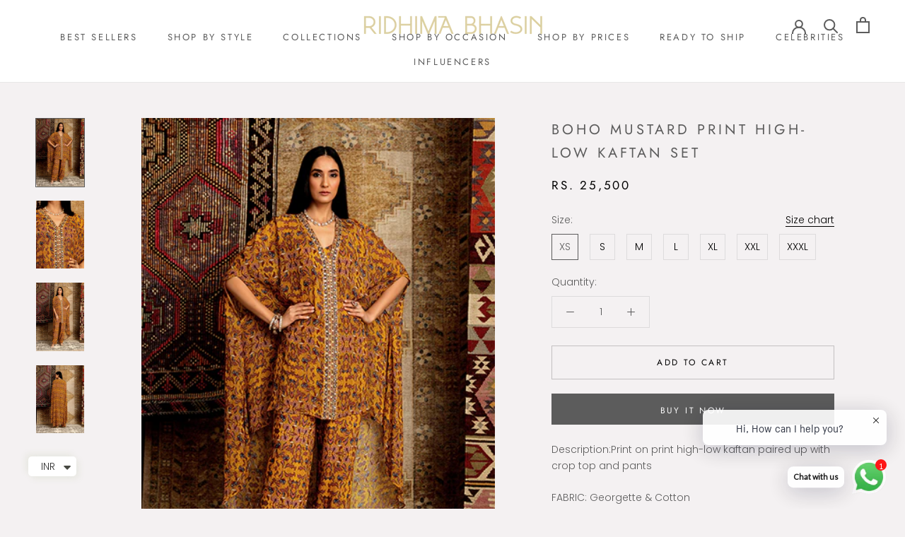

--- FILE ---
content_type: text/html; charset=utf-8
request_url: https://ridhimabhasin.com/collections/festive-musing-edition-ii-1/products/boho-mustard-print-high-low-kaftan-set
body_size: 29263
content:
<!doctype html>

<html class="no-js" lang="en">
  <head><!-- **BEGIN** pushdaddy whatsapp chat // Main Include - DO NOT MODIFY -->
    <link rel="manifest" href="/a/products/ridhima-bhasin/manifest.json">
    <!-- **END** pushdaddy whatsapp chat // Main Include - DO NOT MODIFY -->
    <meta charset="utf-8"> 
    <meta http-equiv="X-UA-Compatible" content="IE=edge,chrome=1">
    <meta name="viewport" content="width=device-width, initial-scale=1.0, height=device-height, minimum-scale=1.0, maximum-scale=1.0">
    <meta name="theme-color" content="">
    <meta name="google-site-verification" content="fdvJqTiiF6DSGswm2ll9J06MdSmIdP21LU8jllFswD4" />

    <title>
      BOHO MUSTARD PRINT HIGH-LOW KAFTAN SET &ndash; Ridhima Bhasin
    </title><meta name="description" content="Description:Print on print high-low kaftan paired up with crop top and pants FABRIC: Georgette &amp;amp; Cotton WORKMANSHIP: Hand Embroidery DELIVERY TIME: 5-6 weeks CARE: Dry Clean"><link rel="canonical" href="https://ridhimabhasin.com/products/boho-mustard-print-high-low-kaftan-set"><meta property="og:type" content="product">
  <meta property="og:title" content="BOHO MUSTARD PRINT HIGH-LOW KAFTAN SET"><meta property="og:image" content="http://ridhimabhasin.com/cdn/shop/products/boho-mustard-print-high-low-kaftan-set_1.jpg?v=1758094277">
    <meta property="og:image:secure_url" content="https://ridhimabhasin.com/cdn/shop/products/boho-mustard-print-high-low-kaftan-set_1.jpg?v=1758094277">
    <meta property="og:image:width" content="480">
    <meta property="og:image:height" content="679"><meta property="product:price:amount" content="24,000.00">
  <meta property="product:price:currency" content="INR"><meta property="og:description" content="Description:Print on print high-low kaftan paired up with crop top and pants FABRIC: Georgette &amp;amp; Cotton WORKMANSHIP: Hand Embroidery DELIVERY TIME: 5-6 weeks CARE: Dry Clean"><meta property="og:url" content="https://ridhimabhasin.com/products/boho-mustard-print-high-low-kaftan-set">
<meta property="og:site_name" content="Ridhima Bhasin"><meta name="twitter:card" content="summary"><meta name="twitter:title" content="BOHO MUSTARD PRINT HIGH-LOW KAFTAN SET">
  <meta name="twitter:description" content="Description:Print on print high-low kaftan paired up with crop top and pants FABRIC: Georgette &amp;amp; Cotton WORKMANSHIP: Hand Embroidery  DELIVERY TIME: 5-6 weeks CARE: Dry Clean">
  <meta name="twitter:image" content="https://ridhimabhasin.com/cdn/shop/products/boho-mustard-print-high-low-kaftan-set_1_600x600_crop_center.jpg?v=1758094277">

    <script>window.performance && window.performance.mark && window.performance.mark('shopify.content_for_header.start');</script><meta name="google-site-verification" content="qIapwuUUO7hPkoAgfj7kReRiGiNtJ-v6SiPP2987YVI">
<meta name="facebook-domain-verification" content="p8o8oszmklrs0tinzfiy9qdj8610if">
<meta id="shopify-digital-wallet" name="shopify-digital-wallet" content="/41664839831/digital_wallets/dialog">
<link rel="alternate" type="application/json+oembed" href="https://ridhimabhasin.com/products/boho-mustard-print-high-low-kaftan-set.oembed">
<script async="async" src="/checkouts/internal/preloads.js?locale=en-IN"></script>
<script id="shopify-features" type="application/json">{"accessToken":"cb3fa5f5693c81efef9ad45b9502d5c3","betas":["rich-media-storefront-analytics"],"domain":"ridhimabhasin.com","predictiveSearch":true,"shopId":41664839831,"locale":"en"}</script>
<script>var Shopify = Shopify || {};
Shopify.shop = "ridhima-bhasin.myshopify.com";
Shopify.locale = "en";
Shopify.currency = {"active":"INR","rate":"1.0"};
Shopify.country = "IN";
Shopify.theme = {"name":"Prestige","id":103013941399,"schema_name":"Prestige","schema_version":"4.8.0","theme_store_id":855,"role":"main"};
Shopify.theme.handle = "null";
Shopify.theme.style = {"id":null,"handle":null};
Shopify.cdnHost = "ridhimabhasin.com/cdn";
Shopify.routes = Shopify.routes || {};
Shopify.routes.root = "/";</script>
<script type="module">!function(o){(o.Shopify=o.Shopify||{}).modules=!0}(window);</script>
<script>!function(o){function n(){var o=[];function n(){o.push(Array.prototype.slice.apply(arguments))}return n.q=o,n}var t=o.Shopify=o.Shopify||{};t.loadFeatures=n(),t.autoloadFeatures=n()}(window);</script>
<script id="shop-js-analytics" type="application/json">{"pageType":"product"}</script>
<script defer="defer" async type="module" src="//ridhimabhasin.com/cdn/shopifycloud/shop-js/modules/v2/client.init-shop-cart-sync_DtuiiIyl.en.esm.js"></script>
<script defer="defer" async type="module" src="//ridhimabhasin.com/cdn/shopifycloud/shop-js/modules/v2/chunk.common_CUHEfi5Q.esm.js"></script>
<script type="module">
  await import("//ridhimabhasin.com/cdn/shopifycloud/shop-js/modules/v2/client.init-shop-cart-sync_DtuiiIyl.en.esm.js");
await import("//ridhimabhasin.com/cdn/shopifycloud/shop-js/modules/v2/chunk.common_CUHEfi5Q.esm.js");

  window.Shopify.SignInWithShop?.initShopCartSync?.({"fedCMEnabled":true,"windoidEnabled":true});

</script>
<script>(function() {
  var isLoaded = false;
  function asyncLoad() {
    if (isLoaded) return;
    isLoaded = true;
    var urls = ["https:\/\/cdn.shopify.com\/s\/files\/1\/0033\/3538\/9233\/files\/pushdaddy_v71_test.js?shop=ridhima-bhasin.myshopify.com","https:\/\/cdn.shopify.com\/s\/files\/1\/0033\/3538\/9233\/files\/pushdaddy_v101_test.js?shop=ridhima-bhasin.myshopify.com","https:\/\/cdn.shopify.com\/s\/files\/1\/0033\/3538\/9233\/files\/pushdaddy_a7.js?shop=ridhima-bhasin.myshopify.com","https:\/\/cdn.shopify.com\/s\/files\/1\/0033\/3538\/9233\/files\/pushdaddy_a7_livechat.js?shop=ridhima-bhasin.myshopify.com","https:\/\/cdn.shopify.com\/s\/files\/1\/0033\/3538\/9233\/files\/pushdaddy_a7_livechat1_new2.js?shop=ridhima-bhasin.myshopify.com","https:\/\/cdn.shopify.com\/s\/files\/1\/0033\/3538\/9233\/files\/jsfornothingg.js?shop=ridhima-bhasin.myshopify.com","https:\/\/cdn.shopify.com\/s\/files\/1\/0033\/3538\/9233\/files\/pushdaddy_a7_livechat1_new2.js?v=1707659950\u0026shop=ridhima-bhasin.myshopify.com"];
    for (var i = 0; i < urls.length; i++) {
      var s = document.createElement('script');
      s.type = 'text/javascript';
      s.async = true;
      s.src = urls[i];
      var x = document.getElementsByTagName('script')[0];
      x.parentNode.insertBefore(s, x);
    }
  };
  if(window.attachEvent) {
    window.attachEvent('onload', asyncLoad);
  } else {
    window.addEventListener('load', asyncLoad, false);
  }
})();</script>
<script id="__st">var __st={"a":41664839831,"offset":19800,"reqid":"a030b5ad-c8f0-4681-aa8e-9e0cd5b0f1a2-1766751995","pageurl":"ridhimabhasin.com\/collections\/festive-musing-edition-ii-1\/products\/boho-mustard-print-high-low-kaftan-set","u":"7264a6eeae67","p":"product","rtyp":"product","rid":7391238815895};</script>
<script>window.ShopifyPaypalV4VisibilityTracking = true;</script>
<script id="captcha-bootstrap">!function(){'use strict';const t='contact',e='account',n='new_comment',o=[[t,t],['blogs',n],['comments',n],[t,'customer']],c=[[e,'customer_login'],[e,'guest_login'],[e,'recover_customer_password'],[e,'create_customer']],r=t=>t.map((([t,e])=>`form[action*='/${t}']:not([data-nocaptcha='true']) input[name='form_type'][value='${e}']`)).join(','),a=t=>()=>t?[...document.querySelectorAll(t)].map((t=>t.form)):[];function s(){const t=[...o],e=r(t);return a(e)}const i='password',u='form_key',d=['recaptcha-v3-token','g-recaptcha-response','h-captcha-response',i],f=()=>{try{return window.sessionStorage}catch{return}},m='__shopify_v',_=t=>t.elements[u];function p(t,e,n=!1){try{const o=window.sessionStorage,c=JSON.parse(o.getItem(e)),{data:r}=function(t){const{data:e,action:n}=t;return t[m]||n?{data:e,action:n}:{data:t,action:n}}(c);for(const[e,n]of Object.entries(r))t.elements[e]&&(t.elements[e].value=n);n&&o.removeItem(e)}catch(o){console.error('form repopulation failed',{error:o})}}const l='form_type',E='cptcha';function T(t){t.dataset[E]=!0}const w=window,h=w.document,L='Shopify',v='ce_forms',y='captcha';let A=!1;((t,e)=>{const n=(g='f06e6c50-85a8-45c8-87d0-21a2b65856fe',I='https://cdn.shopify.com/shopifycloud/storefront-forms-hcaptcha/ce_storefront_forms_captcha_hcaptcha.v1.5.2.iife.js',D={infoText:'Protected by hCaptcha',privacyText:'Privacy',termsText:'Terms'},(t,e,n)=>{const o=w[L][v],c=o.bindForm;if(c)return c(t,g,e,D).then(n);var r;o.q.push([[t,g,e,D],n]),r=I,A||(h.body.append(Object.assign(h.createElement('script'),{id:'captcha-provider',async:!0,src:r})),A=!0)});var g,I,D;w[L]=w[L]||{},w[L][v]=w[L][v]||{},w[L][v].q=[],w[L][y]=w[L][y]||{},w[L][y].protect=function(t,e){n(t,void 0,e),T(t)},Object.freeze(w[L][y]),function(t,e,n,w,h,L){const[v,y,A,g]=function(t,e,n){const i=e?o:[],u=t?c:[],d=[...i,...u],f=r(d),m=r(i),_=r(d.filter((([t,e])=>n.includes(e))));return[a(f),a(m),a(_),s()]}(w,h,L),I=t=>{const e=t.target;return e instanceof HTMLFormElement?e:e&&e.form},D=t=>v().includes(t);t.addEventListener('submit',(t=>{const e=I(t);if(!e)return;const n=D(e)&&!e.dataset.hcaptchaBound&&!e.dataset.recaptchaBound,o=_(e),c=g().includes(e)&&(!o||!o.value);(n||c)&&t.preventDefault(),c&&!n&&(function(t){try{if(!f())return;!function(t){const e=f();if(!e)return;const n=_(t);if(!n)return;const o=n.value;o&&e.removeItem(o)}(t);const e=Array.from(Array(32),(()=>Math.random().toString(36)[2])).join('');!function(t,e){_(t)||t.append(Object.assign(document.createElement('input'),{type:'hidden',name:u})),t.elements[u].value=e}(t,e),function(t,e){const n=f();if(!n)return;const o=[...t.querySelectorAll(`input[type='${i}']`)].map((({name:t})=>t)),c=[...d,...o],r={};for(const[a,s]of new FormData(t).entries())c.includes(a)||(r[a]=s);n.setItem(e,JSON.stringify({[m]:1,action:t.action,data:r}))}(t,e)}catch(e){console.error('failed to persist form',e)}}(e),e.submit())}));const S=(t,e)=>{t&&!t.dataset[E]&&(n(t,e.some((e=>e===t))),T(t))};for(const o of['focusin','change'])t.addEventListener(o,(t=>{const e=I(t);D(e)&&S(e,y())}));const B=e.get('form_key'),M=e.get(l),P=B&&M;t.addEventListener('DOMContentLoaded',(()=>{const t=y();if(P)for(const e of t)e.elements[l].value===M&&p(e,B);[...new Set([...A(),...v().filter((t=>'true'===t.dataset.shopifyCaptcha))])].forEach((e=>S(e,t)))}))}(h,new URLSearchParams(w.location.search),n,t,e,['guest_login'])})(!0,!0)}();</script>
<script integrity="sha256-4kQ18oKyAcykRKYeNunJcIwy7WH5gtpwJnB7kiuLZ1E=" data-source-attribution="shopify.loadfeatures" defer="defer" src="//ridhimabhasin.com/cdn/shopifycloud/storefront/assets/storefront/load_feature-a0a9edcb.js" crossorigin="anonymous"></script>
<script data-source-attribution="shopify.dynamic_checkout.dynamic.init">var Shopify=Shopify||{};Shopify.PaymentButton=Shopify.PaymentButton||{isStorefrontPortableWallets:!0,init:function(){window.Shopify.PaymentButton.init=function(){};var t=document.createElement("script");t.src="https://ridhimabhasin.com/cdn/shopifycloud/portable-wallets/latest/portable-wallets.en.js",t.type="module",document.head.appendChild(t)}};
</script>
<script data-source-attribution="shopify.dynamic_checkout.buyer_consent">
  function portableWalletsHideBuyerConsent(e){var t=document.getElementById("shopify-buyer-consent"),n=document.getElementById("shopify-subscription-policy-button");t&&n&&(t.classList.add("hidden"),t.setAttribute("aria-hidden","true"),n.removeEventListener("click",e))}function portableWalletsShowBuyerConsent(e){var t=document.getElementById("shopify-buyer-consent"),n=document.getElementById("shopify-subscription-policy-button");t&&n&&(t.classList.remove("hidden"),t.removeAttribute("aria-hidden"),n.addEventListener("click",e))}window.Shopify?.PaymentButton&&(window.Shopify.PaymentButton.hideBuyerConsent=portableWalletsHideBuyerConsent,window.Shopify.PaymentButton.showBuyerConsent=portableWalletsShowBuyerConsent);
</script>
<script>
  function portableWalletsCleanup(e){e&&e.src&&console.error("Failed to load portable wallets script "+e.src);var t=document.querySelectorAll("shopify-accelerated-checkout .shopify-payment-button__skeleton, shopify-accelerated-checkout-cart .wallet-cart-button__skeleton"),e=document.getElementById("shopify-buyer-consent");for(let e=0;e<t.length;e++)t[e].remove();e&&e.remove()}function portableWalletsNotLoadedAsModule(e){e instanceof ErrorEvent&&"string"==typeof e.message&&e.message.includes("import.meta")&&"string"==typeof e.filename&&e.filename.includes("portable-wallets")&&(window.removeEventListener("error",portableWalletsNotLoadedAsModule),window.Shopify.PaymentButton.failedToLoad=e,"loading"===document.readyState?document.addEventListener("DOMContentLoaded",window.Shopify.PaymentButton.init):window.Shopify.PaymentButton.init())}window.addEventListener("error",portableWalletsNotLoadedAsModule);
</script>

<script type="module" src="https://ridhimabhasin.com/cdn/shopifycloud/portable-wallets/latest/portable-wallets.en.js" onError="portableWalletsCleanup(this)" crossorigin="anonymous"></script>
<script nomodule>
  document.addEventListener("DOMContentLoaded", portableWalletsCleanup);
</script>

<link id="shopify-accelerated-checkout-styles" rel="stylesheet" media="screen" href="https://ridhimabhasin.com/cdn/shopifycloud/portable-wallets/latest/accelerated-checkout-backwards-compat.css" crossorigin="anonymous">
<style id="shopify-accelerated-checkout-cart">
        #shopify-buyer-consent {
  margin-top: 1em;
  display: inline-block;
  width: 100%;
}

#shopify-buyer-consent.hidden {
  display: none;
}

#shopify-subscription-policy-button {
  background: none;
  border: none;
  padding: 0;
  text-decoration: underline;
  font-size: inherit;
  cursor: pointer;
}

#shopify-subscription-policy-button::before {
  box-shadow: none;
}

      </style>

<script>window.performance && window.performance.mark && window.performance.mark('shopify.content_for_header.end');</script>

    <link rel="stylesheet" href="//ridhimabhasin.com/cdn/shop/t/2/assets/theme.scss.css?v=107790734371046145731763111209">

    <script>
      // This allows to expose several variables to the global scope, to be used in scripts
      window.theme = {
        pageType: "product",
        moneyFormat: "\u003cspan class=money\u003eRs. {{amount}}\u003c\/span\u003e",
        moneyWithCurrencyFormat: "\u003cspan class=money\u003eRs. {{amount}} INR\u003c\/span\u003e",
        productImageSize: "natural",
        searchMode: "product,article",
        showPageTransition: false,
        showElementStaggering: true,
        showImageZooming: true
      };

      window.routes = {
        rootUrl: "\/",
        cartUrl: "\/cart",
        cartAddUrl: "\/cart\/add",
        cartChangeUrl: "\/cart\/change",
        searchUrl: "\/search",
        productRecommendationsUrl: "\/recommendations\/products"
      };

      window.languages = {
        cartAddNote: "Add Order Note",
        cartEditNote: "Edit Order Note",
        productImageLoadingError: "This image could not be loaded. Please try to reload the page.",
        productFormAddToCart: "Add to cart",
        productFormUnavailable: "Unavailable",
        productFormSoldOut: "Sold Out",
        shippingEstimatorOneResult: "1 option available:",
        shippingEstimatorMoreResults: "{{count}} options available:",
        shippingEstimatorNoResults: "No shipping could be found"
      };

      window.lazySizesConfig = {
        loadHidden: false,
        hFac: 0.5,
        expFactor: 2,
        ricTimeout: 150,
        lazyClass: 'Image--lazyLoad',
        loadingClass: 'Image--lazyLoading',
        loadedClass: 'Image--lazyLoaded'
      };

      document.documentElement.className = document.documentElement.className.replace('no-js', 'js');
      document.documentElement.style.setProperty('--window-height', window.innerHeight + 'px');

      // We do a quick detection of some features (we could use Modernizr but for so little...)
      (function() {
        document.documentElement.className += ((window.CSS && window.CSS.supports('(position: sticky) or (position: -webkit-sticky)')) ? ' supports-sticky' : ' no-supports-sticky');
        document.documentElement.className += (window.matchMedia('(-moz-touch-enabled: 1), (hover: none)')).matches ? ' no-supports-hover' : ' supports-hover';
      }());
    </script>

    <script src="//ridhimabhasin.com/cdn/shop/t/2/assets/lazysizes.min.js?v=174358363404432586981592993067" async></script><script src="https://polyfill-fastly.net/v3/polyfill.min.js?unknown=polyfill&features=fetch,Element.prototype.closest,Element.prototype.remove,Element.prototype.classList,Array.prototype.includes,Array.prototype.fill,Object.assign,CustomEvent,IntersectionObserver,IntersectionObserverEntry,URL" defer></script>
    <script src="//ridhimabhasin.com/cdn/shop/t/2/assets/libs.min.js?v=26178543184394469741592993066" defer></script>
    <script src="//ridhimabhasin.com/cdn/shop/t/2/assets/theme.min.js?v=28495471557109698641592993071" defer></script>
    <script src="//ridhimabhasin.com/cdn/shop/t/2/assets/custom.js?v=183944157590872491501592993068" defer></script>

    <script>
      (function () {
        window.onpageshow = function() {
          if (window.theme.showPageTransition) {
            var pageTransition = document.querySelector('.PageTransition');

            if (pageTransition) {
              pageTransition.style.visibility = 'visible';
              pageTransition.style.opacity = '0';
            }
          }

          // When the page is loaded from the cache, we have to reload the cart content
          document.documentElement.dispatchEvent(new CustomEvent('cart:refresh', {
            bubbles: true
          }));
        };
      })();
    </script>

    
  <script type="application/ld+json">
  {
    "@context": "http://schema.org",
    "@type": "Product",
    "offers": [{
          "@type": "Offer",
          "name": "XS",
          "availability":"https://schema.org/InStock",
          "price": 25500.0,
          "priceCurrency": "INR",
          "priceValidUntil": "2026-01-05","sku": "RB\/FESTIVE\/36\/XS","url": "/collections/festive-musing-edition-ii-1/products/boho-mustard-print-high-low-kaftan-set/products/boho-mustard-print-high-low-kaftan-set?variant=41646647640215"
        },
{
          "@type": "Offer",
          "name": "S",
          "availability":"https://schema.org/InStock",
          "price": 24000.0,
          "priceCurrency": "INR",
          "priceValidUntil": "2026-01-05","sku": "RB\/FESTIVE\/36\/S","url": "/collections/festive-musing-edition-ii-1/products/boho-mustard-print-high-low-kaftan-set/products/boho-mustard-print-high-low-kaftan-set?variant=41646647672983"
        },
{
          "@type": "Offer",
          "name": "M",
          "availability":"https://schema.org/InStock",
          "price": 24000.0,
          "priceCurrency": "INR",
          "priceValidUntil": "2026-01-05","sku": "RB\/FESTIVE\/36\/M","url": "/collections/festive-musing-edition-ii-1/products/boho-mustard-print-high-low-kaftan-set/products/boho-mustard-print-high-low-kaftan-set?variant=41646647705751"
        },
{
          "@type": "Offer",
          "name": "L",
          "availability":"https://schema.org/InStock",
          "price": 24000.0,
          "priceCurrency": "INR",
          "priceValidUntil": "2026-01-05","sku": "RB\/FESTIVE\/36\/L","url": "/collections/festive-musing-edition-ii-1/products/boho-mustard-print-high-low-kaftan-set/products/boho-mustard-print-high-low-kaftan-set?variant=41646647738519"
        },
{
          "@type": "Offer",
          "name": "XL",
          "availability":"https://schema.org/InStock",
          "price": 26400.0,
          "priceCurrency": "INR",
          "priceValidUntil": "2026-01-05","sku": "RB\/FESTIVE\/36\/XL","url": "/collections/festive-musing-edition-ii-1/products/boho-mustard-print-high-low-kaftan-set/products/boho-mustard-print-high-low-kaftan-set?variant=41646647771287"
        },
{
          "@type": "Offer",
          "name": "XXL",
          "availability":"https://schema.org/InStock",
          "price": 27600.0,
          "priceCurrency": "INR",
          "priceValidUntil": "2026-01-05","sku": "RB\/FESTIVE\/36\/XXL","url": "/collections/festive-musing-edition-ii-1/products/boho-mustard-print-high-low-kaftan-set/products/boho-mustard-print-high-low-kaftan-set?variant=41646647804055"
        },
{
          "@type": "Offer",
          "name": "XXXL",
          "availability":"https://schema.org/InStock",
          "price": 27600.0,
          "priceCurrency": "INR",
          "priceValidUntil": "2026-01-05","sku": "RB\/FESTIVE\/36\/XXXL","url": "/collections/festive-musing-edition-ii-1/products/boho-mustard-print-high-low-kaftan-set/products/boho-mustard-print-high-low-kaftan-set?variant=41646647836823"
        }
],
    "brand": {
      "name": "Ridhima Bhasin"
    },
    "name": "BOHO MUSTARD PRINT HIGH-LOW KAFTAN SET",
    "description": "Description:Print on print high-low kaftan paired up with crop top and pants FABRIC: Georgette \u0026amp; Cotton WORKMANSHIP: Hand Embroidery  DELIVERY TIME: 5-6 weeks CARE: Dry Clean",
    "category": "KAFTAN",
    "url": "/collections/festive-musing-edition-ii-1/products/boho-mustard-print-high-low-kaftan-set/products/boho-mustard-print-high-low-kaftan-set",
    "sku": "RB\/FESTIVE\/36\/XS",
    "image": {
      "@type": "ImageObject",
      "url": "https://ridhimabhasin.com/cdn/shop/products/boho-mustard-print-high-low-kaftan-set_1_1024x.jpg?v=1758094277",
      "image": "https://ridhimabhasin.com/cdn/shop/products/boho-mustard-print-high-low-kaftan-set_1_1024x.jpg?v=1758094277",
      "name": "BOHO MUSTARD PRINT HIGH-LOW KAFTAN SET",
      "width": "1024",
      "height": "1024"
    }
  }
  </script>



  <script type="application/ld+json">
  {
    "@context": "http://schema.org",
    "@type": "BreadcrumbList",
  "itemListElement": [{
      "@type": "ListItem",
      "position": 1,
      "name": "Translation missing: en.general.breadcrumb.home",
      "item": "https://ridhimabhasin.com"
    },{
          "@type": "ListItem",
          "position": 2,
          "name": "Festive Musing Edition II",
          "item": "https://ridhimabhasin.com/collections/festive-musing-edition-ii-1"
        }, {
          "@type": "ListItem",
          "position": 3,
          "name": "BOHO MUSTARD PRINT HIGH-LOW KAFTAN SET",
          "item": "https://ridhimabhasin.com/collections/festive-musing-edition-ii-1/products/boho-mustard-print-high-low-kaftan-set"
        }]
  }
  </script>

  
<script>
window.mlvedaShopCurrency = "INR";
window.shopCurrency = "INR";
window.supported_currencies = "INR USD GBP EUR AUD CAD SGD AED";
</script>
        <script>
        window.bucksCC = window.bucksCC || {};
        window.bucksCC.config = {}; window.bucksCC.reConvert = function () {};
        Object.assign(window.bucksCC.config, {"id":null,"active":true,"userCurrency":"","selectedCurrencies":"[{\"USD\":\"US Dollar (USD)\"},{\"EUR\":\"Euro (EUR)\"},{\"GBP\":\"British Pound (GBP)\"},{\"CAD\":\"Canadian Dollar (CAD)\"}]","autoSwitchCurrencyLocationBased":false,"moneyWithCurrencyFormat":false,"autoSwitchOnlyToPreferredCurrency":false,"displayPositionType":"header","displayPosition":"bottom_left","customPosition":"header a[href=\"/cart\"]","mobileDisplayPositionType":"header","mobileDisplayPosition":"bottom_left","mobileCustomPosition":"header a[href=\"/cart\"]","showInDesktop":true,"showInMobileDevice":true,"showOriginalPriceOnMouseHover":false,"cartNotificationStatus":false,"cartNotificationMessage":"We process all orders in {STORE_CURRENCY} and you will be checkout using the most current exchange rates.","cartNotificationBackgroundColor":"rgba(251,245,245,1)","cartNotificationTextColor":"rgba(30,30,30,1)","roundingDecimal":0.99,"priceRoundingType":"removeDecimal","defaultCurrencyRounding":false,"integrateWithOtherApps":true,"themeType":"default","backgroundColor":"rgba(255,255,255,1)","textColor":"rgba(30,30,30,1)","hoverColor":"rgba(255,255,255,1)","borderStyle":"boxShadow","instantLoader":false,"darkMode":false,"flagStyle":"modern","flagTheme":"rounded","flagDisplayOption":"showCurrencyOnly","expertSettings":"{\"css\":\"\"}"}, { money_format: "\u003cspan class=money\u003eRs. {{amount}}\u003c\/span\u003e", money_with_currency_format: "\u003cspan class=money\u003eRs. {{amount}} INR\u003c\/span\u003e", userCurrency: "INR" }); window.bucksCC.config.multiCurrencies = [];  window.bucksCC.config.multiCurrencies = "INR".split(',') || ''; window.bucksCC.config.cartCurrency = "INR" || '';  
        </script>

    <script type="text/javascript">
    (function(c,l,a,r,i,t,y){
        c[a]=c[a]||function(){(c[a].q=c[a].q||[]).push(arguments)};
        t=l.createElement(r);t.async=1;t.src="https://www.clarity.ms/tag/"+i;
        y=l.getElementsByTagName(r)[0];y.parentNode.insertBefore(t,y);
    })(window, document, "clarity", "script", "o5mdgbvs1x");
</script>
      <!-- BEGIN app block: shopify://apps/smart-product-filter-search/blocks/app-embed/5cc1944c-3014-4a2a-af40-7d65abc0ef73 --><link href="https://cdn.shopify.com/extensions/019b4f7f-24c7-762a-b390-c55b77b21324/smart-product-filters-601/assets/globo.filter.min.js" as="script" rel="preload">
<link rel="preconnect" href="https://filter-x3.globo.io" crossorigin /><link rel="stylesheet" href="https://cdn.shopify.com/extensions/019b4f7f-24c7-762a-b390-c55b77b21324/smart-product-filters-601/assets/globo.search.css" media="print" onload="this.media='all'">

<meta id="search_terms_value" content="" />
<!-- BEGIN app snippet: global.variables --><script>
  window.shopCurrency = "INR";
  window.shopCountry = "IN";
  window.shopLanguageCode = "en";

  window.currentCurrency = "INR";
  window.currentCountry = "IN";
  window.currentLanguageCode = "en";

  window.shopCustomer = false

  window.useCustomTreeTemplate = false;
  window.useCustomProductTemplate = false;

  window.GloboFilterRequestOrigin = "https://ridhimabhasin.com";
  window.GloboFilterShopifyDomain = "ridhima-bhasin.myshopify.com";
  window.GloboFilterSFAT = "";
  window.GloboFilterSFApiVersion = "2025-04";
  window.GloboFilterProxyPath = "/apps/globofilters";
  window.GloboFilterRootUrl = "";
  window.GloboFilterTranslation = {"search":{"suggestions":"Suggestions","collections":"Collections","articles":"Blog Posts","pages":"Pages","product":"Product","products":"Products","view_all":"Search for","view_all_products":"View all products","not_found":"Sorry, nothing found for","product_not_found":"No products were found","no_result_keywords_suggestions_title":"Popular searches","no_result_products_suggestions_title":"However, You may like","zero_character_keywords_suggestions_title":"Suggestions","zero_character_popular_searches_title":"Popular searches","zero_character_products_suggestions_title":"Trending products"},"form":{"heading":"Search products","select":"-- Select --","search":"Search","submit":"Search","clear":"Clear"},"filter":{"filter_by":"Filter By","clear_all":"Clear All","view":"View","clear":"Clear","in_stock":"In Stock","out_of_stock":"Out of Stock","ready_to_ship":"Ready to ship","search":"Search options","choose_values":"Choose values"},"sort":{"sort_by":"Sort By","manually":"Featured","availability_in_stock_first":"Availability","relevance":"Relevance","best_selling":"Best Selling","alphabetically_a_z":"Alphabetically, A-Z","alphabetically_z_a":"Alphabetically, Z-A","price_low_to_high":"Price, low to high","price_high_to_low":"Price, high to low","date_new_to_old":"Date, new to old","date_old_to_new":"Date, old to new","inventory_low_to_high":"Inventory, low to high","inventory_high_to_low":"Inventory, high to low","sale_off":"% Sale off"},"product":{"add_to_cart":"Add to cart","unavailable":"Unavailable","sold_out":"Sold out","sale":"Sale","load_more":"Load more","limit":"Show","search":"Search products","no_results":"Sorry, there are no products in this collection"}};
  window.isMultiCurrency =false;
  window.globoEmbedFilterAssetsUrl = 'https://cdn.shopify.com/extensions/019b4f7f-24c7-762a-b390-c55b77b21324/smart-product-filters-601/assets/';
  window.assetsUrl = window.globoEmbedFilterAssetsUrl;
  window.GloboMoneyFormat = "<span class=money>Rs. {{amount}}</span>";
</script><!-- END app snippet -->
<script type="text/javascript" hs-ignore data-ccm-injected>
document.getElementsByTagName('html')[0].classList.add('spf-filter-loading', 'spf-has-filter');
window.enabledEmbedFilter = true;
window.sortByRelevance = false;
window.moneyFormat = "<span class=money>Rs. {{amount}}</span>";
window.GloboMoneyWithCurrencyFormat = "<span class=money>Rs. {{amount}} INR</span>";
window.filesUrl = '//ridhimabhasin.com/cdn/shop/files/';
window.GloboThemesInfo ={};



var GloboEmbedFilterConfig = {
api: {filterUrl: "https://filter-x3.globo.io/filter",searchUrl: "https://filter-x3.globo.io/search", url: "https://filter-x3.globo.io"},
shop: {
name: "Ridhima Bhasin",
url: "https://ridhimabhasin.com",
domain: "ridhima-bhasin.myshopify.com",
locale: "en",
cur_locale: "en",
predictive_search_url: "/search/suggest",
country_code: "IN",
root_url: "",
cart_url: "/cart",
search_url: "/search",
cart_add_url: "/cart/add",
search_terms_value: "",
product_image: {width: 360, height: 504},
no_image_url: "https://cdn.shopify.com/s/images/themes/product-1.png",
swatches: [],
swatchConfig: {"enable":true,"color":["colour","color"],"label":["size"]},
enableRecommendation: false,
hideOneValue: false,
newUrlStruct: true,
newUrlForSEO: false,themeTranslation:{"product":{"labels":{"on_sale":"On sale","sold_out":"Sold out"}},"collection":{"product":{"view_product":"View product"}}},redirects: [],
images: {},
settings: {"heading_color":"#5c5c5c","text_color":"#5c5c5c","text_light_color":"#000000","link_color":"#323232","background":"#f4f1f2","light_background":"#ffffff","product_on_sale_color":"#f94c43","button_background":"#5c5c5c","button_text_color":"#ffffff","header_background":"#ffffff","header_heading_color":"#5c5c5c","header_light_color":"#939393","footer_background":"#e6dfc1","footer_heading_color":"#5c5c5c","footer_text_color":"#939393","navigation_background":"#ffffff","navigation_text_color":"#5c5c5c","newsletter_popup_background":"#ffffff","newsletter_popup_text_color":"#1c1b1b","secondary_elements_background":"#5c5c5c","secondary_elements_text_color":"#ffffff","heading_font":{"error":"json not allowed for this object"},"heading_size":"normal","uppercase_heading":true,"text_font":{"error":"json not allowed for this object"},"base_text_font_size":14,"show_page_transition":false,"show_button_transition":true,"show_image_zooming":true,"show_element_staggering":true,"search_mode":"product,article","product_show_price_on_hover":true,"product_show_secondary_image":true,"product_info_alignment":"center","product_image_size":"natural","product_list_horizontal_spacing":"extra_small","product_list_vertical_spacing":"extra_small","cart_type":"drawer","cart_enable_notes":true,"cart_show_free_shipping_threshold":false,"cart_free_shipping_threshold":"50","social_facebook":"https:\/\/www.facebook.com\/ridhimabhasinofficial\/","social_twitter":"https:\/\/twitter.com\/ridhimabhasin01?lang=en","social_pinterest":"","social_instagram":"https:\/\/www.instagram.com\/ridhimabhasinofficial\/?hl=en","social_vimeo":"","social_tumblr":"","social_youtube":"","social_linkedin":"","social_snapchat":"","social_fancy":"","favicon":null,"checkout_header_image":null,"checkout_logo_image":null,"checkout_logo_position":"center","checkout_logo_size":"small","checkout_body_background_image":null,"checkout_body_background_color":"#fff","checkout_input_background_color_mode":"white","checkout_sidebar_background_image":null,"checkout_sidebar_background_color":"#fafafa","checkout_heading_font":"-apple-system, BlinkMacSystemFont, 'Segoe UI', Roboto, Helvetica, Arial, sans-serif, 'Apple Color Emoji', 'Segoe UI Emoji', 'Segoe UI Symbol'","checkout_body_font":"-apple-system, BlinkMacSystemFont, 'Segoe UI', Roboto, Helvetica, Arial, sans-serif, 'Apple Color Emoji', 'Segoe UI Emoji', 'Segoe UI Symbol'","checkout_accent_color":"#323232","checkout_button_color":"#5c5c5c","checkout_error_color":"#e32c2b","mlvedaACS_roundDecimal":false,"mlvedaACS_autoSwitch":false,"mlvedaACS_messageContent":"\u003c\u003cshop.name\u003e\u003e process all orders in \u003c\u003cshop.currency\u003e\u003e. While the content of your cart is currently displayed in \u003c\u003cshop.selected_currency\u003e\u003e, you will checkout using \u003c\u003cshop.currency\u003e\u003e at the most current exchange rate.","mlvedaACS_os2":false,"mlvedaACS_positionTop":"10px","mlvedaACS_isCustomized":true,"mlvedaACS_positionRight":"20px","mlvedaACS_borderLook":false,"mlvedaACS_positionLeft":"10px","mlvedaACS_defaultCurrency":"INR","mlvedaACS_textColor":"inherit","mlvedaACS_flagStyle":"circle","mlvedaACS_isMessageDisplay":true,"mlvedaACS_positionBottom":"10px","mlvedaACS_messageBackgroundColor":"inherit","mlvedaACS_roundDecimalValue":1,"mlvedaACS_backgroundColor":"inherit","mlvedaACS_position":"inline","mlvedaACS_messageColor":"inherit","mlvedaACS_textHoverColor":"inherit","mlvedaACS_enable":false,"mlvedaACS_supportedCurrencies":"INR USD GBP EUR AUD CAD SGD AED","mlvedaACS_hideDecimal":false,"mlvedaACS_hoverBackgroundColor":"inherit","mlvedaACS_currencyFormat":"money_with_currency_format","mlvedaACS_borderLineColor":"inherit","mlvedaACS_displayFlag":false,"customer_layout":"customer_area"},
gridSettings: {"layout":"theme","useCustomTemplate":false,"useCustomTreeTemplate":false,"skin":3,"limits":[12,24,48],"productsPerPage":12,"sorts":["stock-descending","best-selling","title-ascending","title-descending","price-ascending","price-descending","created-descending","created-ascending","sale-descending"],"noImageUrl":"https:\/\/cdn.shopify.com\/s\/images\/themes\/product-1.png","imageWidth":"360","imageHeight":"504","imageRatio":140,"imageSize":"360_504","alignment":"left","hideOneValue":false,"elements":["soldoutLabel","saleLabel","quickview","addToCart","vendor","swatch","price","secondImage"],"saleLabelClass":" sale-text","saleMode":3,"gridItemClass":"spf-col-xl-4 spf-col-lg-4 spf-col-md-6 spf-col-sm-6 spf-col-6","swatchClass":"","swatchConfig":{"enable":true,"color":["colour","color"],"label":["size"]},"variant_redirect":true,"showSelectedVariantInfo":true},
home_filter: false,
page: "product",
sorts: ["stock-descending","best-selling","title-ascending","title-descending","price-ascending","price-descending","created-descending","created-ascending","sale-descending"],
limits: [12,24,48],
cache: true,
layout: "theme",
marketTaxInclusion: false,
priceTaxesIncluded: true,
customerTaxesIncluded: true,
useCustomTemplate: false,
hasQuickviewTemplate: false
},
analytic: {"enableViewProductAnalytic":true,"enableSearchAnalytic":true,"enableFilterAnalytic":true,"enableATCAnalytic":false},
taxes: [],
special_countries: null,
adjustments: false,
year_make_model: {
id: 0,
prefix: "gff_",
heading: "",
showSearchInput: false,
showClearAllBtn: false
},
filter: {
id:14724,
prefix: "gf_",
layout: 1,
useThemeFilterCss: false,
sublayout: 3,
showCount: true,
showRefine: true,
refineSettings: {"style":"rounded","positions":["sidebar_mobile","toolbar_desktop","toolbar_mobile"],"color":"#000000","iconColor":"#959595","bgColor":"#E8E8E8"},
isLoadMore: 1,
filter_on_search_page: true
},
search:{
enable: true,
zero_character_suggestion: false,
pages_suggestion: {enable:false,limit:5},
keywords_suggestion: {enable:true,limit:10},
articles_suggestion: {enable:false,limit:5},
layout: 3,
product_list_layout: "grid",
elements: ["vendor","price"]
},
collection: {
id:0,
handle:'',
sort: 'best-selling',
vendor: null,
tags: null,
type: null,
term: document.getElementById("search_terms_value") != null ? document.getElementById("search_terms_value").content : "",
limit: 12,
settings: null,
products_count: 24,
enableCollectionSearch: true,
displayTotalProducts: true,
excludeTags:null,
showSelectedVariantInfo: true
},
selector: {products: ""}
}
</script>
<script>
try {} catch (error) {}
</script>
<script src="https://cdn.shopify.com/extensions/019b4f7f-24c7-762a-b390-c55b77b21324/smart-product-filters-601/assets/globo.filter.themes.min.js" defer></script><style>.gf-block-title h3, 
.gf-block-title .h3,
.gf-form-input-inner label {
  font-size: 14px !important;
  color: #3a3a3a !important;
  text-transform: uppercase !important;
  font-weight: bold !important;
}
.gf-option-block .gf-btn-show-more{
  font-size: 14px !important;
  text-transform: none !important;
  font-weight: normal !important;
}
.gf-option-block ul li a, 
.gf-option-block ul li button, 
.gf-option-block ul li a span.gf-count,
.gf-option-block ul li button span.gf-count,
.gf-clear, 
.gf-clear-all, 
.selected-item.gf-option-label a,
.gf-form-input-inner select,
.gf-refine-toggle{
  font-size: 14px !important;
  color: #000000 !important;
  text-transform: none !important;
  font-weight: normal !important;
}

.gf-refine-toggle-mobile,
.gf-form-button-group button {
  font-size: 14px !important;
  text-transform: none !important;
  font-weight: normal !important;
  color: #3a3a3a !important;
  border: 1px solid #bfbfbf !important;
  background: #ffffff !important;
}
.gf-option-block-box-rectangle.gf-option-block ul li.gf-box-rectangle a,
.gf-option-block-box-rectangle.gf-option-block ul li.gf-box-rectangle button {
  border-color: #000000 !important;
}
.gf-option-block-box-rectangle.gf-option-block ul li.gf-box-rectangle a.checked,
.gf-option-block-box-rectangle.gf-option-block ul li.gf-box-rectangle button.checked{
  color: #fff !important;
  background-color: #000000 !important;
}
@media (min-width: 768px) {
  .gf-option-block-box-rectangle.gf-option-block ul li.gf-box-rectangle button:hover,
  .gf-option-block-box-rectangle.gf-option-block ul li.gf-box-rectangle a:hover {
    color: #fff !important;
    background-color: #000000 !important;	
  }
}
.gf-option-block.gf-option-block-select select {
  color: #000000 !important;
}

#gf-form.loaded, .gf-YMM-forms.loaded {
  background: #FFFFFF !important;
}
#gf-form h2, .gf-YMM-forms h2 {
  color: #3a3a3a !important;
}
#gf-form label, .gf-YMM-forms label{
  color: #3a3a3a !important;
}
.gf-form-input-wrapper select, 
.gf-form-input-wrapper input{
  border: 1px solid #DEDEDE !important;
  background-color: #FFFFFF !important;
  border-radius: 0px !important;
}
#gf-form .gf-form-button-group button, .gf-YMM-forms .gf-form-button-group button{
  color: #FFFFFF !important;
  background: #3a3a3a !important;
  border-radius: 0px !important;
}

.spf-product-card.spf-product-card__template-3 .spf-product__info.hover{
  background: #FFFFFF;
}
a.spf-product-card__image-wrapper{
  padding-top: 100%;
}
.h4.spf-product-card__title a{
  color: #333333;
  font-size: 15px;
   font-family: inherit;     font-style: normal;
  text-transform: none;
}
.h4.spf-product-card__title a:hover{
  color: #000000;
}
.spf-product-card button.spf-product__form-btn-addtocart{
  font-size: 14px;
   font-family: inherit;   font-weight: normal;   font-style: normal;   text-transform: none;
}
.spf-product-card button.spf-product__form-btn-addtocart,
.spf-product-card.spf-product-card__template-4 a.open-quick-view,
.spf-product-card.spf-product-card__template-5 a.open-quick-view,
#gfqv-btn{
  color: #FFFFFF !important;
  border: 1px solid #333333 !important;
  background: #333333 !important;
}
.spf-product-card button.spf-product__form-btn-addtocart:hover,
.spf-product-card.spf-product-card__template-4 a.open-quick-view:hover,
.spf-product-card.spf-product-card__template-5 a.open-quick-view:hover{
  color: #FFFFFF !important;
  border: 1px solid #000000 !important;
  background: #000000 !important;
}
span.spf-product__label.spf-product__label-soldout{
  color: #ffffff;
  background: #989898;
}
span.spf-product__label.spf-product__label-sale{
  color: #F0F0F0;
  background: #d21625;
}
.spf-product-card__vendor a{
  color: #969595;
  font-size: 13px;
   font-family: inherit;   font-weight: normal;   font-style: normal; }
.spf-product-card__vendor a:hover{
  color: #969595;
}
.spf-product-card__price-wrapper{
  font-size: 14px;
}
.spf-image-ratio{
  padding-top:100% !important;
}
.spf-product-card__oldprice,
.spf-product-card__saleprice,
.spf-product-card__price,
.gfqv-product-card__oldprice,
.gfqv-product-card__saleprice,
.gfqv-product-card__price
{
  font-size: 14px;
   font-family: inherit;   font-weight: normal;   font-style: normal; }

span.spf-product-card__price, span.gfqv-product-card__price{
  color: #141414;
}
span.spf-product-card__oldprice, span.gfqv-product-card__oldprice{
  color: #969595;
}
span.spf-product-card__saleprice, span.gfqv-product-card__saleprice{
  color: #d21625;
}
</style><script>
    window.addEventListener('globoFilterRenderSearchCompleted', function () {
      if (document.querySelector('[data-action="close-search"]') !== null) {
        document.querySelector('[data-action="close-search"]').click();
      }
      setTimeout(function(){
        document.querySelector('.gl-d-searchbox-input').focus();
      }, 600);
    });
  </script>

<style></style><script></script><script>
  const productGrid = document.querySelector('[data-globo-filter-items]')
  if(productGrid){
    if( productGrid.id ){
      productGrid.setAttribute('old-id', productGrid.id)
    }
    productGrid.id = 'gf-products';
  }
</script>
<script>if(window.AVADA_SPEED_WHITELIST){const spfs_w = new RegExp("smart-product-filter-search", 'i'); if(Array.isArray(window.AVADA_SPEED_WHITELIST)){window.AVADA_SPEED_WHITELIST.push(spfs_w);}else{window.AVADA_SPEED_WHITELIST = [spfs_w];}} </script><!-- END app block --><script src="https://cdn.shopify.com/extensions/019b4f7f-24c7-762a-b390-c55b77b21324/smart-product-filters-601/assets/globo.filter.min.js" type="text/javascript" defer="defer"></script>
<script src="https://cdn.shopify.com/extensions/a9a32278-85fd-435d-a2e4-15afbc801656/nova-multi-currency-converter-1/assets/nova-cur-app-embed.js" type="text/javascript" defer="defer"></script>
<link href="https://cdn.shopify.com/extensions/a9a32278-85fd-435d-a2e4-15afbc801656/nova-multi-currency-converter-1/assets/nova-cur.css" rel="stylesheet" type="text/css" media="all">
<link href="https://monorail-edge.shopifysvc.com" rel="dns-prefetch">
<script>(function(){if ("sendBeacon" in navigator && "performance" in window) {try {var session_token_from_headers = performance.getEntriesByType('navigation')[0].serverTiming.find(x => x.name == '_s').description;} catch {var session_token_from_headers = undefined;}var session_cookie_matches = document.cookie.match(/_shopify_s=([^;]*)/);var session_token_from_cookie = session_cookie_matches && session_cookie_matches.length === 2 ? session_cookie_matches[1] : "";var session_token = session_token_from_headers || session_token_from_cookie || "";function handle_abandonment_event(e) {var entries = performance.getEntries().filter(function(entry) {return /monorail-edge.shopifysvc.com/.test(entry.name);});if (!window.abandonment_tracked && entries.length === 0) {window.abandonment_tracked = true;var currentMs = Date.now();var navigation_start = performance.timing.navigationStart;var payload = {shop_id: 41664839831,url: window.location.href,navigation_start,duration: currentMs - navigation_start,session_token,page_type: "product"};window.navigator.sendBeacon("https://monorail-edge.shopifysvc.com/v1/produce", JSON.stringify({schema_id: "online_store_buyer_site_abandonment/1.1",payload: payload,metadata: {event_created_at_ms: currentMs,event_sent_at_ms: currentMs}}));}}window.addEventListener('pagehide', handle_abandonment_event);}}());</script>
<script id="web-pixels-manager-setup">(function e(e,d,r,n,o){if(void 0===o&&(o={}),!Boolean(null===(a=null===(i=window.Shopify)||void 0===i?void 0:i.analytics)||void 0===a?void 0:a.replayQueue)){var i,a;window.Shopify=window.Shopify||{};var t=window.Shopify;t.analytics=t.analytics||{};var s=t.analytics;s.replayQueue=[],s.publish=function(e,d,r){return s.replayQueue.push([e,d,r]),!0};try{self.performance.mark("wpm:start")}catch(e){}var l=function(){var e={modern:/Edge?\/(1{2}[4-9]|1[2-9]\d|[2-9]\d{2}|\d{4,})\.\d+(\.\d+|)|Firefox\/(1{2}[4-9]|1[2-9]\d|[2-9]\d{2}|\d{4,})\.\d+(\.\d+|)|Chrom(ium|e)\/(9{2}|\d{3,})\.\d+(\.\d+|)|(Maci|X1{2}).+ Version\/(15\.\d+|(1[6-9]|[2-9]\d|\d{3,})\.\d+)([,.]\d+|)( \(\w+\)|)( Mobile\/\w+|) Safari\/|Chrome.+OPR\/(9{2}|\d{3,})\.\d+\.\d+|(CPU[ +]OS|iPhone[ +]OS|CPU[ +]iPhone|CPU IPhone OS|CPU iPad OS)[ +]+(15[._]\d+|(1[6-9]|[2-9]\d|\d{3,})[._]\d+)([._]\d+|)|Android:?[ /-](13[3-9]|1[4-9]\d|[2-9]\d{2}|\d{4,})(\.\d+|)(\.\d+|)|Android.+Firefox\/(13[5-9]|1[4-9]\d|[2-9]\d{2}|\d{4,})\.\d+(\.\d+|)|Android.+Chrom(ium|e)\/(13[3-9]|1[4-9]\d|[2-9]\d{2}|\d{4,})\.\d+(\.\d+|)|SamsungBrowser\/([2-9]\d|\d{3,})\.\d+/,legacy:/Edge?\/(1[6-9]|[2-9]\d|\d{3,})\.\d+(\.\d+|)|Firefox\/(5[4-9]|[6-9]\d|\d{3,})\.\d+(\.\d+|)|Chrom(ium|e)\/(5[1-9]|[6-9]\d|\d{3,})\.\d+(\.\d+|)([\d.]+$|.*Safari\/(?![\d.]+ Edge\/[\d.]+$))|(Maci|X1{2}).+ Version\/(10\.\d+|(1[1-9]|[2-9]\d|\d{3,})\.\d+)([,.]\d+|)( \(\w+\)|)( Mobile\/\w+|) Safari\/|Chrome.+OPR\/(3[89]|[4-9]\d|\d{3,})\.\d+\.\d+|(CPU[ +]OS|iPhone[ +]OS|CPU[ +]iPhone|CPU IPhone OS|CPU iPad OS)[ +]+(10[._]\d+|(1[1-9]|[2-9]\d|\d{3,})[._]\d+)([._]\d+|)|Android:?[ /-](13[3-9]|1[4-9]\d|[2-9]\d{2}|\d{4,})(\.\d+|)(\.\d+|)|Mobile Safari.+OPR\/([89]\d|\d{3,})\.\d+\.\d+|Android.+Firefox\/(13[5-9]|1[4-9]\d|[2-9]\d{2}|\d{4,})\.\d+(\.\d+|)|Android.+Chrom(ium|e)\/(13[3-9]|1[4-9]\d|[2-9]\d{2}|\d{4,})\.\d+(\.\d+|)|Android.+(UC? ?Browser|UCWEB|U3)[ /]?(15\.([5-9]|\d{2,})|(1[6-9]|[2-9]\d|\d{3,})\.\d+)\.\d+|SamsungBrowser\/(5\.\d+|([6-9]|\d{2,})\.\d+)|Android.+MQ{2}Browser\/(14(\.(9|\d{2,})|)|(1[5-9]|[2-9]\d|\d{3,})(\.\d+|))(\.\d+|)|K[Aa][Ii]OS\/(3\.\d+|([4-9]|\d{2,})\.\d+)(\.\d+|)/},d=e.modern,r=e.legacy,n=navigator.userAgent;return n.match(d)?"modern":n.match(r)?"legacy":"unknown"}(),u="modern"===l?"modern":"legacy",c=(null!=n?n:{modern:"",legacy:""})[u],f=function(e){return[e.baseUrl,"/wpm","/b",e.hashVersion,"modern"===e.buildTarget?"m":"l",".js"].join("")}({baseUrl:d,hashVersion:r,buildTarget:u}),m=function(e){var d=e.version,r=e.bundleTarget,n=e.surface,o=e.pageUrl,i=e.monorailEndpoint;return{emit:function(e){var a=e.status,t=e.errorMsg,s=(new Date).getTime(),l=JSON.stringify({metadata:{event_sent_at_ms:s},events:[{schema_id:"web_pixels_manager_load/3.1",payload:{version:d,bundle_target:r,page_url:o,status:a,surface:n,error_msg:t},metadata:{event_created_at_ms:s}}]});if(!i)return console&&console.warn&&console.warn("[Web Pixels Manager] No Monorail endpoint provided, skipping logging."),!1;try{return self.navigator.sendBeacon.bind(self.navigator)(i,l)}catch(e){}var u=new XMLHttpRequest;try{return u.open("POST",i,!0),u.setRequestHeader("Content-Type","text/plain"),u.send(l),!0}catch(e){return console&&console.warn&&console.warn("[Web Pixels Manager] Got an unhandled error while logging to Monorail."),!1}}}}({version:r,bundleTarget:l,surface:e.surface,pageUrl:self.location.href,monorailEndpoint:e.monorailEndpoint});try{o.browserTarget=l,function(e){var d=e.src,r=e.async,n=void 0===r||r,o=e.onload,i=e.onerror,a=e.sri,t=e.scriptDataAttributes,s=void 0===t?{}:t,l=document.createElement("script"),u=document.querySelector("head"),c=document.querySelector("body");if(l.async=n,l.src=d,a&&(l.integrity=a,l.crossOrigin="anonymous"),s)for(var f in s)if(Object.prototype.hasOwnProperty.call(s,f))try{l.dataset[f]=s[f]}catch(e){}if(o&&l.addEventListener("load",o),i&&l.addEventListener("error",i),u)u.appendChild(l);else{if(!c)throw new Error("Did not find a head or body element to append the script");c.appendChild(l)}}({src:f,async:!0,onload:function(){if(!function(){var e,d;return Boolean(null===(d=null===(e=window.Shopify)||void 0===e?void 0:e.analytics)||void 0===d?void 0:d.initialized)}()){var d=window.webPixelsManager.init(e)||void 0;if(d){var r=window.Shopify.analytics;r.replayQueue.forEach((function(e){var r=e[0],n=e[1],o=e[2];d.publishCustomEvent(r,n,o)})),r.replayQueue=[],r.publish=d.publishCustomEvent,r.visitor=d.visitor,r.initialized=!0}}},onerror:function(){return m.emit({status:"failed",errorMsg:"".concat(f," has failed to load")})},sri:function(e){var d=/^sha384-[A-Za-z0-9+/=]+$/;return"string"==typeof e&&d.test(e)}(c)?c:"",scriptDataAttributes:o}),m.emit({status:"loading"})}catch(e){m.emit({status:"failed",errorMsg:(null==e?void 0:e.message)||"Unknown error"})}}})({shopId: 41664839831,storefrontBaseUrl: "https://ridhimabhasin.com",extensionsBaseUrl: "https://extensions.shopifycdn.com/cdn/shopifycloud/web-pixels-manager",monorailEndpoint: "https://monorail-edge.shopifysvc.com/unstable/produce_batch",surface: "storefront-renderer",enabledBetaFlags: ["2dca8a86","a0d5f9d2"],webPixelsConfigList: [{"id":"670564503","configuration":"{\"config\":\"{\\\"pixel_id\\\":\\\"GT-KFG3P9D\\\",\\\"target_country\\\":\\\"IN\\\",\\\"gtag_events\\\":[{\\\"type\\\":\\\"purchase\\\",\\\"action_label\\\":\\\"MC-RHVGE7N9X6\\\"},{\\\"type\\\":\\\"page_view\\\",\\\"action_label\\\":\\\"MC-RHVGE7N9X6\\\"},{\\\"type\\\":\\\"view_item\\\",\\\"action_label\\\":\\\"MC-RHVGE7N9X6\\\"}],\\\"enable_monitoring_mode\\\":false}\"}","eventPayloadVersion":"v1","runtimeContext":"OPEN","scriptVersion":"b2a88bafab3e21179ed38636efcd8a93","type":"APP","apiClientId":1780363,"privacyPurposes":[],"dataSharingAdjustments":{"protectedCustomerApprovalScopes":["read_customer_address","read_customer_email","read_customer_name","read_customer_personal_data","read_customer_phone"]}},{"id":"249233559","configuration":"{\"pixel_id\":\"650444526085043\",\"pixel_type\":\"facebook_pixel\",\"metaapp_system_user_token\":\"-\"}","eventPayloadVersion":"v1","runtimeContext":"OPEN","scriptVersion":"ca16bc87fe92b6042fbaa3acc2fbdaa6","type":"APP","apiClientId":2329312,"privacyPurposes":["ANALYTICS","MARKETING","SALE_OF_DATA"],"dataSharingAdjustments":{"protectedCustomerApprovalScopes":["read_customer_address","read_customer_email","read_customer_name","read_customer_personal_data","read_customer_phone"]}},{"id":"88309911","eventPayloadVersion":"v1","runtimeContext":"LAX","scriptVersion":"1","type":"CUSTOM","privacyPurposes":["ANALYTICS"],"name":"Google Analytics tag (migrated)"},{"id":"shopify-app-pixel","configuration":"{}","eventPayloadVersion":"v1","runtimeContext":"STRICT","scriptVersion":"0450","apiClientId":"shopify-pixel","type":"APP","privacyPurposes":["ANALYTICS","MARKETING"]},{"id":"shopify-custom-pixel","eventPayloadVersion":"v1","runtimeContext":"LAX","scriptVersion":"0450","apiClientId":"shopify-pixel","type":"CUSTOM","privacyPurposes":["ANALYTICS","MARKETING"]}],isMerchantRequest: false,initData: {"shop":{"name":"Ridhima Bhasin","paymentSettings":{"currencyCode":"INR"},"myshopifyDomain":"ridhima-bhasin.myshopify.com","countryCode":"IN","storefrontUrl":"https:\/\/ridhimabhasin.com"},"customer":null,"cart":null,"checkout":null,"productVariants":[{"price":{"amount":25500.0,"currencyCode":"INR"},"product":{"title":"BOHO MUSTARD PRINT HIGH-LOW KAFTAN SET","vendor":"Ridhima Bhasin","id":"7391238815895","untranslatedTitle":"BOHO MUSTARD PRINT HIGH-LOW KAFTAN SET","url":"\/products\/boho-mustard-print-high-low-kaftan-set","type":"KAFTAN"},"id":"41646647640215","image":{"src":"\/\/ridhimabhasin.com\/cdn\/shop\/products\/boho-mustard-print-high-low-kaftan-set_1.jpg?v=1758094277"},"sku":"RB\/FESTIVE\/36\/XS","title":"XS","untranslatedTitle":"XS"},{"price":{"amount":24000.0,"currencyCode":"INR"},"product":{"title":"BOHO MUSTARD PRINT HIGH-LOW KAFTAN SET","vendor":"Ridhima Bhasin","id":"7391238815895","untranslatedTitle":"BOHO MUSTARD PRINT HIGH-LOW KAFTAN SET","url":"\/products\/boho-mustard-print-high-low-kaftan-set","type":"KAFTAN"},"id":"41646647672983","image":{"src":"\/\/ridhimabhasin.com\/cdn\/shop\/products\/boho-mustard-print-high-low-kaftan-set_1.jpg?v=1758094277"},"sku":"RB\/FESTIVE\/36\/S","title":"S","untranslatedTitle":"S"},{"price":{"amount":24000.0,"currencyCode":"INR"},"product":{"title":"BOHO MUSTARD PRINT HIGH-LOW KAFTAN SET","vendor":"Ridhima Bhasin","id":"7391238815895","untranslatedTitle":"BOHO MUSTARD PRINT HIGH-LOW KAFTAN SET","url":"\/products\/boho-mustard-print-high-low-kaftan-set","type":"KAFTAN"},"id":"41646647705751","image":{"src":"\/\/ridhimabhasin.com\/cdn\/shop\/products\/boho-mustard-print-high-low-kaftan-set_1.jpg?v=1758094277"},"sku":"RB\/FESTIVE\/36\/M","title":"M","untranslatedTitle":"M"},{"price":{"amount":24000.0,"currencyCode":"INR"},"product":{"title":"BOHO MUSTARD PRINT HIGH-LOW KAFTAN SET","vendor":"Ridhima Bhasin","id":"7391238815895","untranslatedTitle":"BOHO MUSTARD PRINT HIGH-LOW KAFTAN SET","url":"\/products\/boho-mustard-print-high-low-kaftan-set","type":"KAFTAN"},"id":"41646647738519","image":{"src":"\/\/ridhimabhasin.com\/cdn\/shop\/products\/boho-mustard-print-high-low-kaftan-set_1.jpg?v=1758094277"},"sku":"RB\/FESTIVE\/36\/L","title":"L","untranslatedTitle":"L"},{"price":{"amount":26400.0,"currencyCode":"INR"},"product":{"title":"BOHO MUSTARD PRINT HIGH-LOW KAFTAN SET","vendor":"Ridhima Bhasin","id":"7391238815895","untranslatedTitle":"BOHO MUSTARD PRINT HIGH-LOW KAFTAN SET","url":"\/products\/boho-mustard-print-high-low-kaftan-set","type":"KAFTAN"},"id":"41646647771287","image":{"src":"\/\/ridhimabhasin.com\/cdn\/shop\/products\/boho-mustard-print-high-low-kaftan-set_1.jpg?v=1758094277"},"sku":"RB\/FESTIVE\/36\/XL","title":"XL","untranslatedTitle":"XL"},{"price":{"amount":27600.0,"currencyCode":"INR"},"product":{"title":"BOHO MUSTARD PRINT HIGH-LOW KAFTAN SET","vendor":"Ridhima Bhasin","id":"7391238815895","untranslatedTitle":"BOHO MUSTARD PRINT HIGH-LOW KAFTAN SET","url":"\/products\/boho-mustard-print-high-low-kaftan-set","type":"KAFTAN"},"id":"41646647804055","image":{"src":"\/\/ridhimabhasin.com\/cdn\/shop\/products\/boho-mustard-print-high-low-kaftan-set_1.jpg?v=1758094277"},"sku":"RB\/FESTIVE\/36\/XXL","title":"XXL","untranslatedTitle":"XXL"},{"price":{"amount":27600.0,"currencyCode":"INR"},"product":{"title":"BOHO MUSTARD PRINT HIGH-LOW KAFTAN SET","vendor":"Ridhima Bhasin","id":"7391238815895","untranslatedTitle":"BOHO MUSTARD PRINT HIGH-LOW KAFTAN SET","url":"\/products\/boho-mustard-print-high-low-kaftan-set","type":"KAFTAN"},"id":"41646647836823","image":{"src":"\/\/ridhimabhasin.com\/cdn\/shop\/products\/boho-mustard-print-high-low-kaftan-set_1.jpg?v=1758094277"},"sku":"RB\/FESTIVE\/36\/XXXL","title":"XXXL","untranslatedTitle":"XXXL"}],"purchasingCompany":null},},"https://ridhimabhasin.com/cdn","da62cc92w68dfea28pcf9825a4m392e00d0",{"modern":"","legacy":""},{"shopId":"41664839831","storefrontBaseUrl":"https:\/\/ridhimabhasin.com","extensionBaseUrl":"https:\/\/extensions.shopifycdn.com\/cdn\/shopifycloud\/web-pixels-manager","surface":"storefront-renderer","enabledBetaFlags":"[\"2dca8a86\", \"a0d5f9d2\"]","isMerchantRequest":"false","hashVersion":"da62cc92w68dfea28pcf9825a4m392e00d0","publish":"custom","events":"[[\"page_viewed\",{}],[\"product_viewed\",{\"productVariant\":{\"price\":{\"amount\":25500.0,\"currencyCode\":\"INR\"},\"product\":{\"title\":\"BOHO MUSTARD PRINT HIGH-LOW KAFTAN SET\",\"vendor\":\"Ridhima Bhasin\",\"id\":\"7391238815895\",\"untranslatedTitle\":\"BOHO MUSTARD PRINT HIGH-LOW KAFTAN SET\",\"url\":\"\/products\/boho-mustard-print-high-low-kaftan-set\",\"type\":\"KAFTAN\"},\"id\":\"41646647640215\",\"image\":{\"src\":\"\/\/ridhimabhasin.com\/cdn\/shop\/products\/boho-mustard-print-high-low-kaftan-set_1.jpg?v=1758094277\"},\"sku\":\"RB\/FESTIVE\/36\/XS\",\"title\":\"XS\",\"untranslatedTitle\":\"XS\"}}]]"});</script><script>
  window.ShopifyAnalytics = window.ShopifyAnalytics || {};
  window.ShopifyAnalytics.meta = window.ShopifyAnalytics.meta || {};
  window.ShopifyAnalytics.meta.currency = 'INR';
  var meta = {"product":{"id":7391238815895,"gid":"gid:\/\/shopify\/Product\/7391238815895","vendor":"Ridhima Bhasin","type":"KAFTAN","handle":"boho-mustard-print-high-low-kaftan-set","variants":[{"id":41646647640215,"price":2550000,"name":"BOHO MUSTARD PRINT HIGH-LOW KAFTAN SET - XS","public_title":"XS","sku":"RB\/FESTIVE\/36\/XS"},{"id":41646647672983,"price":2400000,"name":"BOHO MUSTARD PRINT HIGH-LOW KAFTAN SET - S","public_title":"S","sku":"RB\/FESTIVE\/36\/S"},{"id":41646647705751,"price":2400000,"name":"BOHO MUSTARD PRINT HIGH-LOW KAFTAN SET - M","public_title":"M","sku":"RB\/FESTIVE\/36\/M"},{"id":41646647738519,"price":2400000,"name":"BOHO MUSTARD PRINT HIGH-LOW KAFTAN SET - L","public_title":"L","sku":"RB\/FESTIVE\/36\/L"},{"id":41646647771287,"price":2640000,"name":"BOHO MUSTARD PRINT HIGH-LOW KAFTAN SET - XL","public_title":"XL","sku":"RB\/FESTIVE\/36\/XL"},{"id":41646647804055,"price":2760000,"name":"BOHO MUSTARD PRINT HIGH-LOW KAFTAN SET - XXL","public_title":"XXL","sku":"RB\/FESTIVE\/36\/XXL"},{"id":41646647836823,"price":2760000,"name":"BOHO MUSTARD PRINT HIGH-LOW KAFTAN SET - XXXL","public_title":"XXXL","sku":"RB\/FESTIVE\/36\/XXXL"}],"remote":false},"page":{"pageType":"product","resourceType":"product","resourceId":7391238815895,"requestId":"a030b5ad-c8f0-4681-aa8e-9e0cd5b0f1a2-1766751995"}};
  for (var attr in meta) {
    window.ShopifyAnalytics.meta[attr] = meta[attr];
  }
</script>
<script class="analytics">
  (function () {
    var customDocumentWrite = function(content) {
      var jquery = null;

      if (window.jQuery) {
        jquery = window.jQuery;
      } else if (window.Checkout && window.Checkout.$) {
        jquery = window.Checkout.$;
      }

      if (jquery) {
        jquery('body').append(content);
      }
    };

    var hasLoggedConversion = function(token) {
      if (token) {
        return document.cookie.indexOf('loggedConversion=' + token) !== -1;
      }
      return false;
    }

    var setCookieIfConversion = function(token) {
      if (token) {
        var twoMonthsFromNow = new Date(Date.now());
        twoMonthsFromNow.setMonth(twoMonthsFromNow.getMonth() + 2);

        document.cookie = 'loggedConversion=' + token + '; expires=' + twoMonthsFromNow;
      }
    }

    var trekkie = window.ShopifyAnalytics.lib = window.trekkie = window.trekkie || [];
    if (trekkie.integrations) {
      return;
    }
    trekkie.methods = [
      'identify',
      'page',
      'ready',
      'track',
      'trackForm',
      'trackLink'
    ];
    trekkie.factory = function(method) {
      return function() {
        var args = Array.prototype.slice.call(arguments);
        args.unshift(method);
        trekkie.push(args);
        return trekkie;
      };
    };
    for (var i = 0; i < trekkie.methods.length; i++) {
      var key = trekkie.methods[i];
      trekkie[key] = trekkie.factory(key);
    }
    trekkie.load = function(config) {
      trekkie.config = config || {};
      trekkie.config.initialDocumentCookie = document.cookie;
      var first = document.getElementsByTagName('script')[0];
      var script = document.createElement('script');
      script.type = 'text/javascript';
      script.onerror = function(e) {
        var scriptFallback = document.createElement('script');
        scriptFallback.type = 'text/javascript';
        scriptFallback.onerror = function(error) {
                var Monorail = {
      produce: function produce(monorailDomain, schemaId, payload) {
        var currentMs = new Date().getTime();
        var event = {
          schema_id: schemaId,
          payload: payload,
          metadata: {
            event_created_at_ms: currentMs,
            event_sent_at_ms: currentMs
          }
        };
        return Monorail.sendRequest("https://" + monorailDomain + "/v1/produce", JSON.stringify(event));
      },
      sendRequest: function sendRequest(endpointUrl, payload) {
        // Try the sendBeacon API
        if (window && window.navigator && typeof window.navigator.sendBeacon === 'function' && typeof window.Blob === 'function' && !Monorail.isIos12()) {
          var blobData = new window.Blob([payload], {
            type: 'text/plain'
          });

          if (window.navigator.sendBeacon(endpointUrl, blobData)) {
            return true;
          } // sendBeacon was not successful

        } // XHR beacon

        var xhr = new XMLHttpRequest();

        try {
          xhr.open('POST', endpointUrl);
          xhr.setRequestHeader('Content-Type', 'text/plain');
          xhr.send(payload);
        } catch (e) {
          console.log(e);
        }

        return false;
      },
      isIos12: function isIos12() {
        return window.navigator.userAgent.lastIndexOf('iPhone; CPU iPhone OS 12_') !== -1 || window.navigator.userAgent.lastIndexOf('iPad; CPU OS 12_') !== -1;
      }
    };
    Monorail.produce('monorail-edge.shopifysvc.com',
      'trekkie_storefront_load_errors/1.1',
      {shop_id: 41664839831,
      theme_id: 103013941399,
      app_name: "storefront",
      context_url: window.location.href,
      source_url: "//ridhimabhasin.com/cdn/s/trekkie.storefront.8f32c7f0b513e73f3235c26245676203e1209161.min.js"});

        };
        scriptFallback.async = true;
        scriptFallback.src = '//ridhimabhasin.com/cdn/s/trekkie.storefront.8f32c7f0b513e73f3235c26245676203e1209161.min.js';
        first.parentNode.insertBefore(scriptFallback, first);
      };
      script.async = true;
      script.src = '//ridhimabhasin.com/cdn/s/trekkie.storefront.8f32c7f0b513e73f3235c26245676203e1209161.min.js';
      first.parentNode.insertBefore(script, first);
    };
    trekkie.load(
      {"Trekkie":{"appName":"storefront","development":false,"defaultAttributes":{"shopId":41664839831,"isMerchantRequest":null,"themeId":103013941399,"themeCityHash":"14243875286874704334","contentLanguage":"en","currency":"INR","eventMetadataId":"7d6d02d4-667d-41d6-8a5e-f8d9fb20e394"},"isServerSideCookieWritingEnabled":true,"monorailRegion":"shop_domain","enabledBetaFlags":["65f19447"]},"Session Attribution":{},"S2S":{"facebookCapiEnabled":true,"source":"trekkie-storefront-renderer","apiClientId":580111}}
    );

    var loaded = false;
    trekkie.ready(function() {
      if (loaded) return;
      loaded = true;

      window.ShopifyAnalytics.lib = window.trekkie;

      var originalDocumentWrite = document.write;
      document.write = customDocumentWrite;
      try { window.ShopifyAnalytics.merchantGoogleAnalytics.call(this); } catch(error) {};
      document.write = originalDocumentWrite;

      window.ShopifyAnalytics.lib.page(null,{"pageType":"product","resourceType":"product","resourceId":7391238815895,"requestId":"a030b5ad-c8f0-4681-aa8e-9e0cd5b0f1a2-1766751995","shopifyEmitted":true});

      var match = window.location.pathname.match(/checkouts\/(.+)\/(thank_you|post_purchase)/)
      var token = match? match[1]: undefined;
      if (!hasLoggedConversion(token)) {
        setCookieIfConversion(token);
        window.ShopifyAnalytics.lib.track("Viewed Product",{"currency":"INR","variantId":41646647640215,"productId":7391238815895,"productGid":"gid:\/\/shopify\/Product\/7391238815895","name":"BOHO MUSTARD PRINT HIGH-LOW KAFTAN SET - XS","price":"25500.00","sku":"RB\/FESTIVE\/36\/XS","brand":"Ridhima Bhasin","variant":"XS","category":"KAFTAN","nonInteraction":true,"remote":false},undefined,undefined,{"shopifyEmitted":true});
      window.ShopifyAnalytics.lib.track("monorail:\/\/trekkie_storefront_viewed_product\/1.1",{"currency":"INR","variantId":41646647640215,"productId":7391238815895,"productGid":"gid:\/\/shopify\/Product\/7391238815895","name":"BOHO MUSTARD PRINT HIGH-LOW KAFTAN SET - XS","price":"25500.00","sku":"RB\/FESTIVE\/36\/XS","brand":"Ridhima Bhasin","variant":"XS","category":"KAFTAN","nonInteraction":true,"remote":false,"referer":"https:\/\/ridhimabhasin.com\/collections\/festive-musing-edition-ii-1\/products\/boho-mustard-print-high-low-kaftan-set"});
      }
    });


        var eventsListenerScript = document.createElement('script');
        eventsListenerScript.async = true;
        eventsListenerScript.src = "//ridhimabhasin.com/cdn/shopifycloud/storefront/assets/shop_events_listener-3da45d37.js";
        document.getElementsByTagName('head')[0].appendChild(eventsListenerScript);

})();</script>
  <script>
  if (!window.ga || (window.ga && typeof window.ga !== 'function')) {
    window.ga = function ga() {
      (window.ga.q = window.ga.q || []).push(arguments);
      if (window.Shopify && window.Shopify.analytics && typeof window.Shopify.analytics.publish === 'function') {
        window.Shopify.analytics.publish("ga_stub_called", {}, {sendTo: "google_osp_migration"});
      }
      console.error("Shopify's Google Analytics stub called with:", Array.from(arguments), "\nSee https://help.shopify.com/manual/promoting-marketing/pixels/pixel-migration#google for more information.");
    };
    if (window.Shopify && window.Shopify.analytics && typeof window.Shopify.analytics.publish === 'function') {
      window.Shopify.analytics.publish("ga_stub_initialized", {}, {sendTo: "google_osp_migration"});
    }
  }
</script>
<script
  defer
  src="https://ridhimabhasin.com/cdn/shopifycloud/perf-kit/shopify-perf-kit-2.1.2.min.js"
  data-application="storefront-renderer"
  data-shop-id="41664839831"
  data-render-region="gcp-us-central1"
  data-page-type="product"
  data-theme-instance-id="103013941399"
  data-theme-name="Prestige"
  data-theme-version="4.8.0"
  data-monorail-region="shop_domain"
  data-resource-timing-sampling-rate="10"
  data-shs="true"
  data-shs-beacon="true"
  data-shs-export-with-fetch="true"
  data-shs-logs-sample-rate="1"
  data-shs-beacon-endpoint="https://ridhimabhasin.com/api/collect"
></script>
</head>

  <body class="prestige--v4  template-product">
    <a class="PageSkipLink u-visually-hidden" href="#main">Skip to content</a>
    <span class="LoadingBar"></span>
    <div class="PageOverlay"></div>
    <div class="PageTransition"></div>

    <div id="shopify-section-popup" class="shopify-section"></div>
    <div id="shopify-section-sidebar-menu" class="shopify-section"><section id="sidebar-menu" class="SidebarMenu Drawer Drawer--small Drawer--fromLeft" aria-hidden="true" data-section-id="sidebar-menu" data-section-type="sidebar-menu">
    <header class="Drawer__Header" data-drawer-animated-left>
      <button class="Drawer__Close Icon-Wrapper--clickable" data-action="close-drawer" data-drawer-id="sidebar-menu" aria-label="Close navigation"><svg class="Icon Icon--close" role="presentation" viewBox="0 0 16 14">
      <path d="M15 0L1 14m14 0L1 0" stroke="currentColor" fill="none" fill-rule="evenodd"></path>
    </svg></button>
    </header>

    <div class="Drawer__Content">
      <div class="Drawer__Main" data-drawer-animated-left data-scrollable>
        <div class="Drawer__Container">
          <nav class="SidebarMenu__Nav SidebarMenu__Nav--primary" aria-label="Sidebar navigation"><div class="Collapsible"><a href="/collections/best-sellers" class="Collapsible__Button Heading Link Link--primary u-h6">Best Sellers</a></div><div class="Collapsible"><button class="Collapsible__Button Heading u-h6" data-action="toggle-collapsible" aria-expanded="false">Shop By Style<span class="Collapsible__Plus"></span>
                  </button>

                  <div class="Collapsible__Inner">
                    <div class="Collapsible__Content"><div class="Collapsible"><a href="/collections/kurta-sets" class="Collapsible__Button Heading Text--subdued Link Link--primary u-h7">Kurta Sets</a></div><div class="Collapsible"><a href="/collections/sharara-sets" class="Collapsible__Button Heading Text--subdued Link Link--primary u-h7">Sharara Sets</a></div><div class="Collapsible"><a href="/collections/co-ord-sets" class="Collapsible__Button Heading Text--subdued Link Link--primary u-h7">Co-ord Sets</a></div><div class="Collapsible"><a href="/collections/peplum-set" class="Collapsible__Button Heading Text--subdued Link Link--primary u-h7">Peplum Sets</a></div><div class="Collapsible"><a href="/collections/saree" class="Collapsible__Button Heading Text--subdued Link Link--primary u-h7">Sarees</a></div><div class="Collapsible"><a href="/collections/anarkali" class="Collapsible__Button Heading Text--subdued Link Link--primary u-h7">Anarkalis</a></div><div class="Collapsible"><a href="/collections/gharara-sets" class="Collapsible__Button Heading Text--subdued Link Link--primary u-h7">Gharara Sets</a></div><div class="Collapsible"><a href="/collections/jacket-sets" class="Collapsible__Button Heading Text--subdued Link Link--primary u-h7">Jacket Sets</a></div><div class="Collapsible"><a href="/collections/kaftans" class="Collapsible__Button Heading Text--subdued Link Link--primary u-h7">Kaftans</a></div><div class="Collapsible"><a href="/collections/lehenga" class="Collapsible__Button Heading Text--subdued Link Link--primary u-h7">Lehenga Sets</a></div><div class="Collapsible"><a href="/collections/cape-sets" class="Collapsible__Button Heading Text--subdued Link Link--primary u-h7">Cape Sets</a></div><div class="Collapsible"><a href="/collections/skirt-sets" class="Collapsible__Button Heading Text--subdued Link Link--primary u-h7">Skirt Sets</a></div></div>
                  </div></div><div class="Collapsible"><button class="Collapsible__Button Heading u-h6" data-action="toggle-collapsible" aria-expanded="false">Collections<span class="Collapsible__Plus"></span>
                  </button>

                  <div class="Collapsible__Inner">
                    <div class="Collapsible__Content"><div class="Collapsible"><a href="/collections/rb-classics" class="Collapsible__Button Heading Text--subdued Link Link--primary u-h7">RB Classics</a></div><div class="Collapsible"><a href="/collections/atelier-rewind" class="Collapsible__Button Heading Text--subdued Link Link--primary u-h7">Atelier Rewind</a></div><div class="Collapsible"><a href="/collections/archival-treasures" class="Collapsible__Button Heading Text--subdued Link Link--primary u-h7">Archival Treasures</a></div><div class="Collapsible"><a href="/collections/the-festive-kurta-edit" class="Collapsible__Button Heading Text--subdued Link Link--primary u-h7">The Festive Kurta Edit</a></div><div class="Collapsible"><a href="/collections/flow" class="Collapsible__Button Heading Text--subdued Link Link--primary u-h7">Flow</a></div><div class="Collapsible"><a href="/collections/dance-of-melody" class="Collapsible__Button Heading Text--subdued Link Link--primary u-h7">Dance Of Melody</a></div><div class="Collapsible"><a href="/collections/knotted" class="Collapsible__Button Heading Text--subdued Link Link--primary u-h7">Knotted</a></div><div class="Collapsible"><a href="/collections/love-song" class="Collapsible__Button Heading Text--subdued Link Link--primary u-h7">Love Song</a></div><div class="Collapsible"><a href="/collections/wild-florals" class="Collapsible__Button Heading Text--subdued Link Link--primary u-h7">Wild Florals</a></div><div class="Collapsible"><a href="/collections/the-colony-of-love" class="Collapsible__Button Heading Text--subdued Link Link--primary u-h7">The Colony of Love</a></div><div class="Collapsible"><a href="/collections/qala" class="Collapsible__Button Heading Text--subdued Link Link--primary u-h7">Qala</a></div><div class="Collapsible"><a href="/collections/festive-rhythm" class="Collapsible__Button Heading Text--subdued Link Link--primary u-h7">Festive Rhythm</a></div><div class="Collapsible"><a href="/collections/the-modern-muse" class="Collapsible__Button Heading Text--subdued Link Link--primary u-h7">The Modern Muse</a></div><div class="Collapsible"><a href="/collections/retro-love" class="Collapsible__Button Heading Text--subdued Link Link--primary u-h7">Retro Love</a></div><div class="Collapsible"><a href="/collections/mehvish" class="Collapsible__Button Heading Text--subdued Link Link--primary u-h7">Mehvish</a></div><div class="Collapsible"><a href="/collections/bella-amore" class="Collapsible__Button Heading Text--subdued Link Link--primary u-h7">Bella Amore</a></div><div class="Collapsible"><a href="/collections/mystic-summer" class="Collapsible__Button Heading Text--subdued Link Link--primary u-h7">Mystic Summer</a></div><div class="Collapsible"><a href="/collections/festive-musing-edition-ii-1" class="Collapsible__Button Heading Text--subdued Link Link--primary u-h7">Festive Musing Edition II</a></div><div class="Collapsible"><a href="/collections/festive-musing" class="Collapsible__Button Heading Text--subdued Link Link--primary u-h7">Festive Musing</a></div><div class="Collapsible"><a href="/collections/sunshine-yellow" class="Collapsible__Button Heading Text--subdued Link Link--primary u-h7">Sunshine Yellow</a></div><div class="Collapsible"><a href="/collections/color-pop-co-ords" class="Collapsible__Button Heading Text--subdued Link Link--primary u-h7">Color Pop Co-ords</a></div><div class="Collapsible"><a href="/collections/high-low-drama" class="Collapsible__Button Heading Text--subdued Link Link--primary u-h7">High Low Drama</a></div><div class="Collapsible"><a href="/collections/love-at-first-sight" class="Collapsible__Button Heading Text--subdued Link Link--primary u-h7">Love at First Sight</a></div><div class="Collapsible"><a href="/collections/rosa-timeless-classics" class="Collapsible__Button Heading Text--subdued Link Link--primary u-h7">Rosa - Timeless Classics</a></div><div class="Collapsible"><a href="/collections/nomadic-gaze" class="Collapsible__Button Heading Text--subdued Link Link--primary u-h7">Nomadic Gaze</a></div></div>
                  </div></div><div class="Collapsible"><button class="Collapsible__Button Heading u-h6" data-action="toggle-collapsible" aria-expanded="false">Shop By Occasion<span class="Collapsible__Plus"></span>
                  </button>

                  <div class="Collapsible__Inner">
                    <div class="Collapsible__Content"><div class="Collapsible"><a href="/collections/summer-festive-essentials" class="Collapsible__Button Heading Text--subdued Link Link--primary u-h7">Summer Festive Essentials</a></div><div class="Collapsible"><a href="/collections/the-wedding-edit" class="Collapsible__Button Heading Text--subdued Link Link--primary u-h7">The Wedding Edit</a></div><div class="Collapsible"><a href="/collections/festive-edit" class="Collapsible__Button Heading Text--subdued Link Link--primary u-h7">The Festive Edit</a></div><div class="Collapsible"><a href="/collections/trousseau-favourites" class="Collapsible__Button Heading Text--subdued Link Link--primary u-h7">Trousseau Favourites</a></div><div class="Collapsible"><a href="/collections/haldi-mehendi-fits" class="Collapsible__Button Heading Text--subdued Link Link--primary u-h7">Haldi / Mehendi Fits</a></div><div class="Collapsible"><a href="/collections/cocktail-essentials" class="Collapsible__Button Heading Text--subdued Link Link--primary u-h7">Cocktail Essentials</a></div></div>
                  </div></div><div class="Collapsible"><button class="Collapsible__Button Heading u-h6" data-action="toggle-collapsible" aria-expanded="false">Shop By Prices<span class="Collapsible__Plus"></span>
                  </button>

                  <div class="Collapsible__Inner">
                    <div class="Collapsible__Content"><div class="Collapsible"><a href="/collections/under-30k" class="Collapsible__Button Heading Text--subdued Link Link--primary u-h7">Under 30K</a></div><div class="Collapsible"><a href="/collections/under-50k" class="Collapsible__Button Heading Text--subdued Link Link--primary u-h7">Under 50K</a></div><div class="Collapsible"><a href="/collections/under-1-lakh" class="Collapsible__Button Heading Text--subdued Link Link--primary u-h7">Under 1 Lakh</a></div></div>
                  </div></div><div class="Collapsible"><a href="/collections/ready-to-ship" class="Collapsible__Button Heading Link Link--primary u-h6">Ready To Ship</a></div><div class="Collapsible"><a href="/collections/celebrities" class="Collapsible__Button Heading Link Link--primary u-h6">Celebrities</a></div><div class="Collapsible"><a href="/collections/influencers" class="Collapsible__Button Heading Link Link--primary u-h6">Influencers</a></div></nav><nav class="SidebarMenu__Nav SidebarMenu__Nav--secondary">
            <ul class="Linklist Linklist--spacingLoose"><li class="Linklist__Item">
                  <a href="/account" class="Text--subdued Link Link--primary">Account</a>
                </li></ul>
          </nav>
        </div>
      </div><aside class="Drawer__Footer" data-drawer-animated-bottom><ul class="SidebarMenu__Social HorizontalList HorizontalList--spacingFill">
    <li class="HorizontalList__Item">
      <a href="https://www.facebook.com/ridhimabhasinofficial/" class="Link Link--primary" target="_blank" rel="noopener" aria-label="Facebook">
        <span class="Icon-Wrapper--clickable"><svg class="Icon Icon--facebook" viewBox="0 0 9 17">
      <path d="M5.842 17V9.246h2.653l.398-3.023h-3.05v-1.93c0-.874.246-1.47 1.526-1.47H9V.118C8.718.082 7.75 0 6.623 0 4.27 0 2.66 1.408 2.66 3.994v2.23H0v3.022h2.66V17h3.182z"></path>
    </svg></span>
      </a>
    </li>

    
<li class="HorizontalList__Item">
      <a href="https://twitter.com/ridhimabhasin01?lang=en" class="Link Link--primary" target="_blank" rel="noopener" aria-label="Twitter">
        <span class="Icon-Wrapper--clickable"><svg class="Icon Icon--twitter" role="presentation" viewBox="0 0 32 26">
      <path d="M32 3.077c-1.1748.525-2.4433.8748-3.768 1.031 1.356-.8123 2.3932-2.0995 2.887-3.6305-1.2686.7498-2.6746 1.2997-4.168 1.5934C25.751.796 24.045.0025 22.158.0025c-3.6242 0-6.561 2.937-6.561 6.5612 0 .5124.0562 1.0123.1686 1.4935C10.3104 7.7822 5.474 5.1702 2.237 1.196c-.5624.9687-.8873 2.0997-.8873 3.2994 0 2.2746 1.156 4.2867 2.9182 5.4615-1.075-.0314-2.0872-.3313-2.9745-.8187v.0812c0 3.1806 2.262 5.8363 5.2677 6.4362-.55.15-1.131.2312-1.731.2312-.4248 0-.831-.0438-1.2372-.1188.8374 2.6057 3.262 4.5054 6.13 4.5616-2.2495 1.7622-5.074 2.812-8.1546 2.812-.531 0-1.0498-.0313-1.5684-.0938 2.912 1.8684 6.3613 2.9494 10.0668 2.9494 12.0726 0 18.6776-10.0043 18.6776-18.6776 0-.2874-.0063-.5686-.0188-.8498C30.0066 5.5514 31.119 4.3954 32 3.077z"></path>
    </svg></span>
      </a>
    </li>

    
<li class="HorizontalList__Item">
      <a href="https://www.instagram.com/ridhimabhasinofficial/?hl=en" class="Link Link--primary" target="_blank" rel="noopener" aria-label="Instagram">
        <span class="Icon-Wrapper--clickable"><svg class="Icon Icon--instagram" role="presentation" viewBox="0 0 32 32">
      <path d="M15.994 2.886c4.273 0 4.775.019 6.464.095 1.562.07 2.406.33 2.971.552.749.292 1.283.635 1.841 1.194s.908 1.092 1.194 1.841c.216.565.483 1.41.552 2.971.076 1.689.095 2.19.095 6.464s-.019 4.775-.095 6.464c-.07 1.562-.33 2.406-.552 2.971-.292.749-.635 1.283-1.194 1.841s-1.092.908-1.841 1.194c-.565.216-1.41.483-2.971.552-1.689.076-2.19.095-6.464.095s-4.775-.019-6.464-.095c-1.562-.07-2.406-.33-2.971-.552-.749-.292-1.283-.635-1.841-1.194s-.908-1.092-1.194-1.841c-.216-.565-.483-1.41-.552-2.971-.076-1.689-.095-2.19-.095-6.464s.019-4.775.095-6.464c.07-1.562.33-2.406.552-2.971.292-.749.635-1.283 1.194-1.841s1.092-.908 1.841-1.194c.565-.216 1.41-.483 2.971-.552 1.689-.083 2.19-.095 6.464-.095zm0-2.883c-4.343 0-4.889.019-6.597.095-1.702.076-2.864.349-3.879.743-1.054.406-1.943.959-2.832 1.848S1.251 4.473.838 5.521C.444 6.537.171 7.699.095 9.407.019 11.109 0 11.655 0 15.997s.019 4.889.095 6.597c.076 1.702.349 2.864.743 3.886.406 1.054.959 1.943 1.848 2.832s1.784 1.435 2.832 1.848c1.016.394 2.178.667 3.886.743s2.248.095 6.597.095 4.889-.019 6.597-.095c1.702-.076 2.864-.349 3.886-.743 1.054-.406 1.943-.959 2.832-1.848s1.435-1.784 1.848-2.832c.394-1.016.667-2.178.743-3.886s.095-2.248.095-6.597-.019-4.889-.095-6.597c-.076-1.702-.349-2.864-.743-3.886-.406-1.054-.959-1.943-1.848-2.832S27.532 1.247 26.484.834C25.468.44 24.306.167 22.598.091c-1.714-.07-2.26-.089-6.603-.089zm0 7.778c-4.533 0-8.216 3.676-8.216 8.216s3.683 8.216 8.216 8.216 8.216-3.683 8.216-8.216-3.683-8.216-8.216-8.216zm0 13.549c-2.946 0-5.333-2.387-5.333-5.333s2.387-5.333 5.333-5.333 5.333 2.387 5.333 5.333-2.387 5.333-5.333 5.333zM26.451 7.457c0 1.059-.858 1.917-1.917 1.917s-1.917-.858-1.917-1.917c0-1.059.858-1.917 1.917-1.917s1.917.858 1.917 1.917z"></path>
    </svg></span>
      </a>
    </li>

    

  </ul>

</aside></div>
</section>

</div>
<div id="sidebar-cart" class="Drawer Drawer--fromRight" aria-hidden="true" data-section-id="cart" data-section-type="cart" data-section-settings='{
  "type": "drawer",
  "itemCount": 0,
  "drawer": true,
  "hasShippingEstimator": false
}'>
  <div class="Drawer__Header Drawer__Header--bordered Drawer__Container">
      <span class="Drawer__Title Heading u-h4">Cart</span>

      <button class="Drawer__Close Icon-Wrapper--clickable" data-action="close-drawer" data-drawer-id="sidebar-cart" aria-label="Close cart"><svg class="Icon Icon--close" role="presentation" viewBox="0 0 16 14">
      <path d="M15 0L1 14m14 0L1 0" stroke="currentColor" fill="none" fill-rule="evenodd"></path>
    </svg></button>
  </div>

  <form class="Cart Drawer__Content" action="/cart" method="POST" novalidate>
    <div class="Drawer__Main" data-scrollable><p class="Cart__Empty Heading u-h5">Your cart is empty</p></div></form>
</div>
<div class="PageContainer">
      <div id="shopify-section-announcement" class="shopify-section"></div>
      <div id="shopify-section-header" class="shopify-section shopify-section--header"><div id="Search" class="Search" aria-hidden="true">
  <div class="Search__Inner">
    <div class="Search__SearchBar">
      <form action="/search" name="GET" role="search" class="Search__Form">
        <div class="Search__InputIconWrapper">
          <span class="hidden-tablet-and-up"><svg class="Icon Icon--search" role="presentation" viewBox="0 0 18 17">
      <g transform="translate(1 1)" stroke="currentColor" fill="none" fill-rule="evenodd" stroke-linecap="square">
        <path d="M16 16l-5.0752-5.0752"></path>
        <circle cx="6.4" cy="6.4" r="6.4"></circle>
      </g>
    </svg></span>
          <span class="hidden-phone"><svg class="Icon Icon--search-desktop" role="presentation" viewBox="0 0 21 21">
      <g transform="translate(1 1)" stroke="currentColor" stroke-width="2" fill="none" fill-rule="evenodd" stroke-linecap="square">
        <path d="M18 18l-5.7096-5.7096"></path>
        <circle cx="7.2" cy="7.2" r="7.2"></circle>
      </g>
    </svg></span>
        </div>

        <input type="search" class="Search__Input Heading" name="q" autocomplete="off" autocorrect="off" autocapitalize="off" placeholder="Search..." autofocus>
        <input type="hidden" name="type" value="product">
      </form>

      <button class="Search__Close Link Link--primary" data-action="close-search"><svg class="Icon Icon--close" role="presentation" viewBox="0 0 16 14">
      <path d="M15 0L1 14m14 0L1 0" stroke="currentColor" fill="none" fill-rule="evenodd"></path>
    </svg></button>
    </div>

    <div class="Search__Results" aria-hidden="true"><div class="PageLayout PageLayout--breakLap">
          <div class="PageLayout__Section"></div>
          <div class="PageLayout__Section PageLayout__Section--secondary"></div>
        </div></div>
  </div>
</div><header id="section-header"
        class="Header Header--center Header--initialized  Header--withIcons"
        data-section-id="header"
        data-section-type="header"
        data-section-settings='{
  "navigationStyle": "center",
  "hasTransparentHeader": false,
  "isSticky": false
}'
        role="banner">
  <div class="Header__Wrapper">
    <div class="Header__FlexItem Header__FlexItem--fill">
      <button class="Header__Icon Icon-Wrapper Icon-Wrapper--clickable hidden-desk" aria-expanded="false" data-action="open-drawer" data-drawer-id="sidebar-menu" aria-label="Open navigation">
        <span class="hidden-tablet-and-up"><svg class="Icon Icon--nav" role="presentation" viewBox="0 0 20 14">
      <path d="M0 14v-1h20v1H0zm0-7.5h20v1H0v-1zM0 0h20v1H0V0z" fill="currentColor"></path>
    </svg></span>
        <span class="hidden-phone"><svg class="Icon Icon--nav-desktop" role="presentation" viewBox="0 0 24 16">
      <path d="M0 15.985v-2h24v2H0zm0-9h24v2H0v-2zm0-7h24v2H0v-2z" fill="currentColor"></path>
    </svg></span>
      </button><nav class="Header__MainNav hidden-pocket hidden-lap" aria-label="Main navigation">
          <ul class="HorizontalList HorizontalList--spacingExtraLoose"><li class="HorizontalList__Item " >
                <a href="/collections/best-sellers" class="Heading u-h6">Best Sellers<span class="Header__LinkSpacer">Best Sellers</span></a></li><li class="HorizontalList__Item " aria-haspopup="true">
                <a href="/collections/all" class="Heading u-h6">Shop By Style</a><div class="DropdownMenu" aria-hidden="true">
                    <ul class="Linklist"><li class="Linklist__Item" >
                          <a href="/collections/kurta-sets" class="Link Link--secondary">Kurta Sets </a></li><li class="Linklist__Item" >
                          <a href="/collections/sharara-sets" class="Link Link--secondary">Sharara Sets </a></li><li class="Linklist__Item" >
                          <a href="/collections/co-ord-sets" class="Link Link--secondary">Co-ord Sets </a></li><li class="Linklist__Item" >
                          <a href="/collections/peplum-set" class="Link Link--secondary">Peplum Sets </a></li><li class="Linklist__Item" >
                          <a href="/collections/saree" class="Link Link--secondary">Sarees </a></li><li class="Linklist__Item" >
                          <a href="/collections/anarkali" class="Link Link--secondary">Anarkalis </a></li><li class="Linklist__Item" >
                          <a href="/collections/gharara-sets" class="Link Link--secondary">Gharara Sets </a></li><li class="Linklist__Item" >
                          <a href="/collections/jacket-sets" class="Link Link--secondary">Jacket Sets </a></li><li class="Linklist__Item" >
                          <a href="/collections/kaftans" class="Link Link--secondary">Kaftans </a></li><li class="Linklist__Item" >
                          <a href="/collections/lehenga" class="Link Link--secondary">Lehenga Sets </a></li><li class="Linklist__Item" >
                          <a href="/collections/cape-sets" class="Link Link--secondary">Cape Sets </a></li><li class="Linklist__Item" >
                          <a href="/collections/skirt-sets" class="Link Link--secondary">Skirt Sets </a></li></ul>
                  </div></li><li class="HorizontalList__Item " aria-haspopup="true">
                <a href="/collections" class="Heading u-h6">Collections</a><div class="DropdownMenu" aria-hidden="true">
                    <ul class="Linklist"><li class="Linklist__Item" >
                          <a href="/collections/rb-classics" class="Link Link--secondary">RB Classics </a></li><li class="Linklist__Item" >
                          <a href="/collections/atelier-rewind" class="Link Link--secondary">Atelier Rewind </a></li><li class="Linklist__Item" >
                          <a href="/collections/archival-treasures" class="Link Link--secondary">Archival Treasures </a></li><li class="Linklist__Item" >
                          <a href="/collections/the-festive-kurta-edit" class="Link Link--secondary">The Festive Kurta Edit </a></li><li class="Linklist__Item" >
                          <a href="/collections/flow" class="Link Link--secondary">Flow </a></li><li class="Linklist__Item" >
                          <a href="/collections/dance-of-melody" class="Link Link--secondary">Dance Of Melody </a></li><li class="Linklist__Item" >
                          <a href="/collections/knotted" class="Link Link--secondary">Knotted </a></li><li class="Linklist__Item" >
                          <a href="/collections/love-song" class="Link Link--secondary">Love Song </a></li><li class="Linklist__Item" >
                          <a href="/collections/wild-florals" class="Link Link--secondary">Wild Florals </a></li><li class="Linklist__Item" >
                          <a href="/collections/the-colony-of-love" class="Link Link--secondary">The Colony of Love </a></li><li class="Linklist__Item" >
                          <a href="/collections/qala" class="Link Link--secondary">Qala </a></li><li class="Linklist__Item" >
                          <a href="/collections/festive-rhythm" class="Link Link--secondary">Festive Rhythm </a></li><li class="Linklist__Item" >
                          <a href="/collections/the-modern-muse" class="Link Link--secondary">The Modern Muse </a></li><li class="Linklist__Item" >
                          <a href="/collections/retro-love" class="Link Link--secondary">Retro Love </a></li><li class="Linklist__Item" >
                          <a href="/collections/mehvish" class="Link Link--secondary">Mehvish </a></li><li class="Linklist__Item" >
                          <a href="/collections/bella-amore" class="Link Link--secondary">Bella Amore </a></li><li class="Linklist__Item" >
                          <a href="/collections/mystic-summer" class="Link Link--secondary">Mystic Summer </a></li><li class="Linklist__Item" >
                          <a href="/collections/festive-musing-edition-ii-1" class="Link Link--secondary">Festive Musing Edition II </a></li><li class="Linklist__Item" >
                          <a href="/collections/festive-musing" class="Link Link--secondary">Festive Musing </a></li><li class="Linklist__Item" >
                          <a href="/collections/sunshine-yellow" class="Link Link--secondary">Sunshine Yellow </a></li><li class="Linklist__Item" >
                          <a href="/collections/color-pop-co-ords" class="Link Link--secondary">Color Pop Co-ords </a></li><li class="Linklist__Item" >
                          <a href="/collections/high-low-drama" class="Link Link--secondary">High Low Drama </a></li><li class="Linklist__Item" >
                          <a href="/collections/love-at-first-sight" class="Link Link--secondary">Love at First Sight </a></li><li class="Linklist__Item" >
                          <a href="/collections/rosa-timeless-classics" class="Link Link--secondary">Rosa - Timeless Classics </a></li><li class="Linklist__Item" >
                          <a href="/collections/nomadic-gaze" class="Link Link--secondary">Nomadic Gaze </a></li></ul>
                  </div></li><li class="HorizontalList__Item " aria-haspopup="true">
                <a href="/collections/shop-by-occasion" class="Heading u-h6">Shop By Occasion</a><div class="DropdownMenu" aria-hidden="true">
                    <ul class="Linklist"><li class="Linklist__Item" >
                          <a href="/collections/summer-festive-essentials" class="Link Link--secondary">Summer Festive Essentials </a></li><li class="Linklist__Item" >
                          <a href="/collections/the-wedding-edit" class="Link Link--secondary">The Wedding Edit </a></li><li class="Linklist__Item" >
                          <a href="/collections/festive-edit" class="Link Link--secondary">The Festive Edit </a></li><li class="Linklist__Item" >
                          <a href="/collections/trousseau-favourites" class="Link Link--secondary">Trousseau Favourites </a></li><li class="Linklist__Item" >
                          <a href="/collections/haldi-mehendi-fits" class="Link Link--secondary">Haldi / Mehendi Fits </a></li><li class="Linklist__Item" >
                          <a href="/collections/cocktail-essentials" class="Link Link--secondary">Cocktail Essentials </a></li></ul>
                  </div></li><li class="HorizontalList__Item " aria-haspopup="true">
                <a href="/collections/shop-by-prices" class="Heading u-h6">Shop By Prices</a><div class="DropdownMenu" aria-hidden="true">
                    <ul class="Linklist"><li class="Linklist__Item" >
                          <a href="/collections/under-30k" class="Link Link--secondary">Under 30K </a></li><li class="Linklist__Item" >
                          <a href="/collections/under-50k" class="Link Link--secondary">Under 50K </a></li><li class="Linklist__Item" >
                          <a href="/collections/under-1-lakh" class="Link Link--secondary">Under 1 Lakh </a></li></ul>
                  </div></li><li class="HorizontalList__Item " >
                <a href="/collections/ready-to-ship" class="Heading u-h6">Ready To Ship<span class="Header__LinkSpacer">Ready To Ship</span></a></li><li class="HorizontalList__Item " >
                <a href="/collections/celebrities" class="Heading u-h6">Celebrities<span class="Header__LinkSpacer">Celebrities</span></a></li><li class="HorizontalList__Item " >
                <a href="/collections/influencers" class="Heading u-h6">Influencers<span class="Header__LinkSpacer">Influencers</span></a></li></ul>
        </nav></div><div class="Header__FlexItem Header__FlexItem--logo"><div class="Header__Logo"><a href="/" class="Header__LogoLink"><img class="Header__LogoImage Header__LogoImage--primary"
               src="//ridhimabhasin.com/cdn/shop/files/RIDHIMA_BHASIN_LOGO_resized_260x.png?v=1615320807"
               srcset="//ridhimabhasin.com/cdn/shop/files/RIDHIMA_BHASIN_LOGO_resized_260x.png?v=1615320807 1x, //ridhimabhasin.com/cdn/shop/files/RIDHIMA_BHASIN_LOGO_resized_260x@2x.png?v=1615320807 2x"
               width="260"
               alt="Ridhima Bhasin"></a></div></div>

    <div class="Header__FlexItem Header__FlexItem--fill"><a href="/account" class="Header__Icon Icon-Wrapper Icon-Wrapper--clickable hidden-phone"><svg class="Icon Icon--account" role="presentation" viewBox="0 0 20 20">
      <g transform="translate(1 1)" stroke="currentColor" stroke-width="2" fill="none" fill-rule="evenodd" stroke-linecap="square">
        <path d="M0 18c0-4.5188182 3.663-8.18181818 8.18181818-8.18181818h1.63636364C14.337 9.81818182 18 13.4811818 18 18"></path>
        <circle cx="9" cy="4.90909091" r="4.90909091"></circle>
      </g>
    </svg></a><a href="/search" class="Header__Icon Icon-Wrapper Icon-Wrapper--clickable " data-action="toggle-search" aria-label="Search">
        <span class="hidden-tablet-and-up"><svg class="Icon Icon--search" role="presentation" viewBox="0 0 18 17">
      <g transform="translate(1 1)" stroke="currentColor" fill="none" fill-rule="evenodd" stroke-linecap="square">
        <path d="M16 16l-5.0752-5.0752"></path>
        <circle cx="6.4" cy="6.4" r="6.4"></circle>
      </g>
    </svg></span>
        <span class="hidden-phone"><svg class="Icon Icon--search-desktop" role="presentation" viewBox="0 0 21 21">
      <g transform="translate(1 1)" stroke="currentColor" stroke-width="2" fill="none" fill-rule="evenodd" stroke-linecap="square">
        <path d="M18 18l-5.7096-5.7096"></path>
        <circle cx="7.2" cy="7.2" r="7.2"></circle>
      </g>
    </svg></span>
      </a>

      <a href="/cart" class="Header__Icon Icon-Wrapper Icon-Wrapper--clickable " data-action="open-drawer" data-drawer-id="sidebar-cart" aria-expanded="false" aria-label="Open cart">
        <span class="hidden-tablet-and-up"><svg class="Icon Icon--cart" role="presentation" viewBox="0 0 17 20">
      <path d="M0 20V4.995l1 .006v.015l4-.002V4c0-2.484 1.274-4 3.5-4C10.518 0 12 1.48 12 4v1.012l5-.003v.985H1V19h15V6.005h1V20H0zM11 4.49C11 2.267 10.507 1 8.5 1 6.5 1 6 2.27 6 4.49V5l5-.002V4.49z" fill="currentColor"></path>
    </svg></span>
        <span class="hidden-phone"><svg class="Icon Icon--cart-desktop" role="presentation" viewBox="0 0 19 23">
      <path d="M0 22.985V5.995L2 6v.03l17-.014v16.968H0zm17-15H2v13h15v-13zm-5-2.882c0-2.04-.493-3.203-2.5-3.203-2 0-2.5 1.164-2.5 3.203v.912H5V4.647C5 1.19 7.274 0 9.5 0 11.517 0 14 1.354 14 4.647v1.368h-2v-.912z" fill="currentColor"></path>
    </svg></span>
        <span class="Header__CartDot "></span>
      </a>
    </div>
  </div>


</header>

<style>:root {
      --use-sticky-header: 0;
      --use-unsticky-header: 1;
    }@media screen and (max-width: 640px) {
      .Header__LogoImage {
        max-width: 150px;
      }
    }:root {
      --header-is-not-transparent: 1;
      --header-is-transparent: 0;
    }</style>

<script>
  document.documentElement.style.setProperty('--header-height', document.getElementById('shopify-section-header').offsetHeight + 'px');
</script>

</div>

      <main id="main" role="main">
        <div id="shopify-section-product-template" class="shopify-section shopify-section--bordered"><section class="Product Product--medium" data-section-id="product-template" data-section-type="product" data-section-settings='{
  "enableHistoryState": true,
  "templateSuffix": "",
  "showInventoryQuantity": false,
  "showSku": false,
  "stackProductImages": true,
  "showThumbnails": true,
  "enableVideoLooping": false,
  "inventoryQuantityThreshold": 3,
  "showPriceInButton": false,
  "enableImageZoom": true,
  "showPaymentButton": true,
  "useAjaxCart": true
}'>
  <div class="Product__Wrapper"><div class="Product__Gallery Product__Gallery--stack Product__Gallery--withThumbnails">
        <span id="ProductGallery" class="Anchor"></span><div class="Product__ActionList hidden-lap-and-up ">
            <div class="Product__ActionItem hidden-lap-and-up">
          <button class="RoundButton RoundButton--small RoundButton--flat" data-action="open-product-zoom"><svg class="Icon Icon--plus" role="presentation" viewBox="0 0 16 16">
      <g stroke="currentColor" fill="none" fill-rule="evenodd" stroke-linecap="square">
        <path d="M8,1 L8,15"></path>
        <path d="M1,8 L15,8"></path>
      </g>
    </svg></button>
        </div><div class="Product__ActionItem hidden-lap-and-up">
          <button class="RoundButton RoundButton--small RoundButton--flat" data-action="toggle-social-share" data-animate-bottom aria-expanded="false">
            <span class="RoundButton__PrimaryState"><svg class="Icon Icon--share" role="presentation" viewBox="0 0 24 24">
      <g stroke="currentColor" fill="none" fill-rule="evenodd" stroke-width="1.5">
        <path d="M8.6,10.2 L15.4,6.8"></path>
        <path d="M8.6,13.7 L15.4,17.1"></path>
        <circle stroke-linecap="square" cx="5" cy="12" r="4"></circle>
        <circle stroke-linecap="square" cx="19" cy="5" r="4"></circle>
        <circle stroke-linecap="square" cx="19" cy="19" r="4"></circle>
      </g>
    </svg></span>
            <span class="RoundButton__SecondaryState"><svg class="Icon Icon--close" role="presentation" viewBox="0 0 16 14">
      <path d="M15 0L1 14m14 0L1 0" stroke="currentColor" fill="none" fill-rule="evenodd"></path>
    </svg></span>
          </button><div class="Product__ShareList" aria-hidden="true">
            <a class="Product__ShareItem" href="https://www.facebook.com/sharer.php?u=https://ridhimabhasin.com/products/boho-mustard-print-high-low-kaftan-set" target="_blank" rel="noopener"><svg class="Icon Icon--facebook" viewBox="0 0 9 17">
      <path d="M5.842 17V9.246h2.653l.398-3.023h-3.05v-1.93c0-.874.246-1.47 1.526-1.47H9V.118C8.718.082 7.75 0 6.623 0 4.27 0 2.66 1.408 2.66 3.994v2.23H0v3.022h2.66V17h3.182z"></path>
    </svg>Facebook</a>
            <a class="Product__ShareItem" href="https://pinterest.com/pin/create/button/?url=https://ridhimabhasin.com/products/boho-mustard-print-high-low-kaftan-set&media=https://ridhimabhasin.com/cdn/shop/products/boho-mustard-print-high-low-kaftan-set_1_1024x.jpg?v=1758094277&description=Description:Print%20on%20print%20high-low%20kaftan%20paired%20up%20with%20crop%20top%20and%20pants%20FABRIC:%20Georgette%20%26amp;..." target="_blank" rel="noopener"><svg class="Icon Icon--pinterest" role="presentation" viewBox="0 0 32 32">
      <path d="M16 0q3.25 0 6.208 1.271t5.104 3.417 3.417 5.104T32 16q0 4.333-2.146 8.021t-5.833 5.833T16 32q-2.375 0-4.542-.625 1.208-1.958 1.625-3.458l1.125-4.375q.417.792 1.542 1.396t2.375.604q2.5 0 4.479-1.438t3.063-3.937 1.083-5.625q0-3.708-2.854-6.437t-7.271-2.729q-2.708 0-4.958.917T8.042 8.689t-2.104 3.208-.729 3.479q0 2.167.812 3.792t2.438 2.292q.292.125.5.021t.292-.396q.292-1.042.333-1.292.167-.458-.208-.875-1.083-1.208-1.083-3.125 0-3.167 2.188-5.437t5.729-2.271q3.125 0 4.875 1.708t1.75 4.458q0 2.292-.625 4.229t-1.792 3.104-2.667 1.167q-1.25 0-2.042-.917t-.5-2.167q.167-.583.438-1.5t.458-1.563.354-1.396.167-1.25q0-1.042-.542-1.708t-1.583-.667q-1.292 0-2.167 1.188t-.875 2.979q0 .667.104 1.292t.229.917l.125.292q-1.708 7.417-2.083 8.708-.333 1.583-.25 3.708-4.292-1.917-6.938-5.875T0 16Q0 9.375 4.687 4.688T15.999.001z"></path>
    </svg>Pinterest</a>
            <a class="Product__ShareItem" href="https://twitter.com/share?text=BOHO MUSTARD PRINT HIGH-LOW KAFTAN SET&url=https://ridhimabhasin.com/products/boho-mustard-print-high-low-kaftan-set" target="_blank" rel="noopener"><svg class="Icon Icon--twitter" role="presentation" viewBox="0 0 32 26">
      <path d="M32 3.077c-1.1748.525-2.4433.8748-3.768 1.031 1.356-.8123 2.3932-2.0995 2.887-3.6305-1.2686.7498-2.6746 1.2997-4.168 1.5934C25.751.796 24.045.0025 22.158.0025c-3.6242 0-6.561 2.937-6.561 6.5612 0 .5124.0562 1.0123.1686 1.4935C10.3104 7.7822 5.474 5.1702 2.237 1.196c-.5624.9687-.8873 2.0997-.8873 3.2994 0 2.2746 1.156 4.2867 2.9182 5.4615-1.075-.0314-2.0872-.3313-2.9745-.8187v.0812c0 3.1806 2.262 5.8363 5.2677 6.4362-.55.15-1.131.2312-1.731.2312-.4248 0-.831-.0438-1.2372-.1188.8374 2.6057 3.262 4.5054 6.13 4.5616-2.2495 1.7622-5.074 2.812-8.1546 2.812-.531 0-1.0498-.0313-1.5684-.0938 2.912 1.8684 6.3613 2.9494 10.0668 2.9494 12.0726 0 18.6776-10.0043 18.6776-18.6776 0-.2874-.0063-.5686-.0188-.8498C30.0066 5.5514 31.119 4.3954 32 3.077z"></path>
    </svg>Twitter</a>
          </div>
        </div>
          </div><div class="Product__SlideshowNav Product__SlideshowNav--thumbnails">
                <div class="Product__SlideshowNavScroller"><a href="#Media26626366439575" data-offset="-25" data-focus-on-click data-media-id="26626366439575" class="Product__SlideshowNavImage AspectRatio is-selected" style="--aspect-ratio: 0.7069219440353461">
                        <img src="//ridhimabhasin.com/cdn/shop/products/boho-mustard-print-high-low-kaftan-set_1_160x.jpg?v=1758094277" alt="BOHO MUSTARD PRINT HIGH-LOW KAFTAN SET"></a><a href="#Media26626366374039" data-offset="-25" data-focus-on-click data-media-id="26626366374039" class="Product__SlideshowNavImage AspectRatio " style="--aspect-ratio: 0.7069219440353461">
                        <img src="//ridhimabhasin.com/cdn/shop/products/boho-mustard-print-high-low-kaftan-set_4_160x.jpg?v=1758094277" alt="BOHO MUSTARD PRINT HIGH-LOW KAFTAN SET"></a><a href="#Media26626366472343" data-offset="-25" data-focus-on-click data-media-id="26626366472343" class="Product__SlideshowNavImage AspectRatio " style="--aspect-ratio: 0.7069219440353461">
                        <img src="//ridhimabhasin.com/cdn/shop/products/boho-mustard-print-high-low-kaftan-set_2_160x.jpg?v=1758094277" alt="BOHO MUSTARD PRINT HIGH-LOW KAFTAN SET"></a><a href="#Media26626366505111" data-offset="-25" data-focus-on-click data-media-id="26626366505111" class="Product__SlideshowNavImage AspectRatio " style="--aspect-ratio: 0.7069219440353461">
                        <img src="//ridhimabhasin.com/cdn/shop/products/boho-mustard-print-high-low-kaftan-set_3_160x.jpg?v=1758094277" alt="BOHO MUSTARD PRINT HIGH-LOW KAFTAN SET"></a></div>
              </div><div class="Product__SlideshowNav Product__SlideshowNav--dots">
                <div class="Product__SlideshowNavScroller"><a href="#Media26626366439575" data-offset="-25" data-focus-on-click class="Product__SlideshowNavDot is-selected"></a><a href="#Media26626366374039" data-offset="-25" data-focus-on-click class="Product__SlideshowNavDot "></a><a href="#Media26626366472343" data-offset="-25" data-focus-on-click class="Product__SlideshowNavDot "></a><a href="#Media26626366505111" data-offset="-25" data-focus-on-click class="Product__SlideshowNavDot "></a></div>
              </div><div class="Product__Slideshow Product__Slideshow--zoomable Carousel" data-flickity-config='{
          "prevNextButtons": false,
          "pageDots": false,
          "adaptiveHeight": true,
          "watchCSS": true,
          "dragThreshold": 8,
          "initialIndex": 0,
          "arrowShape": {"x0": 20, "x1": 60, "y1": 40, "x2": 60, "y2": 35, "x3": 25}
        }'>
          <div id="Media26626366439575" tabindex="0" class="Product__SlideItem Product__SlideItem--image Carousel__Cell is-selected" data-media-type="image" data-media-id="26626366439575" data-media-position="1" data-image-media-position="0">
              <div class="AspectRatio AspectRatio--withFallback" style="padding-bottom: 141.45833333333334%; --aspect-ratio: 0.7069219440353461;">
                

                <img class="Image--lazyLoad Image--fadeIn" data-src="//ridhimabhasin.com/cdn/shop/products/boho-mustard-print-high-low-kaftan-set_1_{width}x.jpg?v=1758094277" data-widths="[200,400]" data-sizes="auto" data-expand="-100" alt="BOHO MUSTARD PRINT HIGH-LOW KAFTAN SET" data-max-width="480" data-max-height="679" data-original-src="//ridhimabhasin.com/cdn/shop/products/boho-mustard-print-high-low-kaftan-set_1.jpg?v=1758094277">
                <span class="Image__Loader"></span>

                <noscript>
                  <img src="//ridhimabhasin.com/cdn/shop/products/boho-mustard-print-high-low-kaftan-set_1_800x.jpg?v=1758094277" alt="BOHO MUSTARD PRINT HIGH-LOW KAFTAN SET">
                </noscript>
              </div>
            </div><div id="Media26626366374039" tabindex="0" class="Product__SlideItem Product__SlideItem--image Carousel__Cell " data-media-type="image" data-media-id="26626366374039" data-media-position="2" data-image-media-position="1">
              <div class="AspectRatio AspectRatio--withFallback" style="padding-bottom: 141.45833333333334%; --aspect-ratio: 0.7069219440353461;">
                

                <img class="Image--lazyLoad Image--fadeIn" data-src="//ridhimabhasin.com/cdn/shop/products/boho-mustard-print-high-low-kaftan-set_4_{width}x.jpg?v=1758094277" data-widths="[200,400]" data-sizes="auto" data-expand="-100" alt="BOHO MUSTARD PRINT HIGH-LOW KAFTAN SET" data-max-width="480" data-max-height="679" data-original-src="//ridhimabhasin.com/cdn/shop/products/boho-mustard-print-high-low-kaftan-set_4.jpg?v=1758094277">
                <span class="Image__Loader"></span>

                <noscript>
                  <img src="//ridhimabhasin.com/cdn/shop/products/boho-mustard-print-high-low-kaftan-set_4_800x.jpg?v=1758094277" alt="BOHO MUSTARD PRINT HIGH-LOW KAFTAN SET">
                </noscript>
              </div>
            </div><div id="Media26626366472343" tabindex="0" class="Product__SlideItem Product__SlideItem--image Carousel__Cell " data-media-type="image" data-media-id="26626366472343" data-media-position="3" data-image-media-position="2">
              <div class="AspectRatio AspectRatio--withFallback" style="padding-bottom: 141.45833333333334%; --aspect-ratio: 0.7069219440353461;">
                

                <img class="Image--lazyLoad Image--fadeIn" data-src="//ridhimabhasin.com/cdn/shop/products/boho-mustard-print-high-low-kaftan-set_2_{width}x.jpg?v=1758094277" data-widths="[200,400]" data-sizes="auto" data-expand="-100" alt="BOHO MUSTARD PRINT HIGH-LOW KAFTAN SET" data-max-width="480" data-max-height="679" data-original-src="//ridhimabhasin.com/cdn/shop/products/boho-mustard-print-high-low-kaftan-set_2.jpg?v=1758094277">
                <span class="Image__Loader"></span>

                <noscript>
                  <img src="//ridhimabhasin.com/cdn/shop/products/boho-mustard-print-high-low-kaftan-set_2_800x.jpg?v=1758094277" alt="BOHO MUSTARD PRINT HIGH-LOW KAFTAN SET">
                </noscript>
              </div>
            </div><div id="Media26626366505111" tabindex="0" class="Product__SlideItem Product__SlideItem--image Carousel__Cell " data-media-type="image" data-media-id="26626366505111" data-media-position="4" data-image-media-position="3">
              <div class="AspectRatio AspectRatio--withFallback" style="padding-bottom: 141.45833333333334%; --aspect-ratio: 0.7069219440353461;">
                

                <img class="Image--lazyLoad Image--fadeIn" data-src="//ridhimabhasin.com/cdn/shop/products/boho-mustard-print-high-low-kaftan-set_3_{width}x.jpg?v=1758094277" data-widths="[200,400]" data-sizes="auto" data-expand="-100" alt="BOHO MUSTARD PRINT HIGH-LOW KAFTAN SET" data-max-width="480" data-max-height="679" data-original-src="//ridhimabhasin.com/cdn/shop/products/boho-mustard-print-high-low-kaftan-set_3.jpg?v=1758094277">
                <span class="Image__Loader"></span>

                <noscript>
                  <img src="//ridhimabhasin.com/cdn/shop/products/boho-mustard-print-high-low-kaftan-set_3_800x.jpg?v=1758094277" alt="BOHO MUSTARD PRINT HIGH-LOW KAFTAN SET">
                </noscript>
              </div>
            </div>
        </div><div class="Product__SlideshowMobileNav hidden-desk">
            <button class="Product__SlideshowNavArrow Product__SlideshowNavArrow--previous" type="button" data-direction="previous" aria-label="Previous">
              <svg class="Icon Icon--media-arrow-left" role="presentation" viewBox="0 0 6 9">
      <path d="M5 8.5l-4-4 4-4" stroke="currentColor" fill="none" fill-rule="evenodd" stroke-linecap="square"></path>
    </svg>
            </button>

            <div class="flickity-page-dots"><button type="button" class="dot is-selected" data-index="0"></button><button type="button" class="dot " data-index="1"></button><button type="button" class="dot " data-index="2"></button><button type="button" class="dot " data-index="3"></button></div>

            <button class="Product__SlideshowNavArrow Product__SlideshowNavArrow--next" type="button" data-direction="next" aria-label="Next">
              <svg class="Icon Icon--media-arrow-right" role="presentation" viewBox="0 0 6 9">
      <path d="M1 8.5l4-4-4-4" stroke="currentColor" fill="none" fill-rule="evenodd" stroke-linecap="square"></path>
    </svg>
            </button>
          </div></div><div class="Product__InfoWrapper">
      <div class="Product__Info ">
        <div class="Container"><div class="ProductMeta"><h1 class="ProductMeta__Title Heading u-h2">BOHO MUSTARD PRINT HIGH-LOW KAFTAN SET</h1><div class="ProductMeta__PriceList Heading"><span class="ProductMeta__Price Price Text--subdued u-h4"><span class=money>Rs. 25,500</span></span></div>

    <div class="ProductMeta__UnitPriceMeasurement" style="display:none">
      <div class="UnitPriceMeasurement Heading u-h6 Text--subdued">
        <span class="UnitPriceMeasurement__Price"></span>
        <span class="UnitPriceMeasurement__Separator">/ </span><span class="UnitPriceMeasurement__ReferenceValue"></span><span class="UnitPriceMeasurement__ReferenceUnit"></span>
      </div>
    </div></div><form method="post" action="/cart/add" id="product_form_7391238815895" accept-charset="UTF-8" class="ProductForm" enctype="multipart/form-data"><input type="hidden" name="form_type" value="product" /><input type="hidden" name="utf8" value="✓" /><div class="ProductForm__Variants"><div class="ProductForm__Option ProductForm__Option--labelled"><span class="ProductForm__Label">
              Size:

              
<button type="button" class="ProductForm__LabelLink Link Text--subdued" data-action="open-modal" aria-controls="modal-size-chart">Size chart</button></span><ul class="SizeSwatchList HorizontalList HorizontalList--spacingTight"><li class="HorizontalList__Item">
                  <input id="option-product-template-0-0" class="SizeSwatch__Radio" type="radio" name="option-0" value="XS" checked="checked" data-option-position="1">
                  <label for="option-product-template-0-0" class="SizeSwatch">XS</label>
                </li><li class="HorizontalList__Item">
                  <input id="option-product-template-0-1" class="SizeSwatch__Radio" type="radio" name="option-0" value="S"  data-option-position="1">
                  <label for="option-product-template-0-1" class="SizeSwatch">S</label>
                </li><li class="HorizontalList__Item">
                  <input id="option-product-template-0-2" class="SizeSwatch__Radio" type="radio" name="option-0" value="M"  data-option-position="1">
                  <label for="option-product-template-0-2" class="SizeSwatch">M</label>
                </li><li class="HorizontalList__Item">
                  <input id="option-product-template-0-3" class="SizeSwatch__Radio" type="radio" name="option-0" value="L"  data-option-position="1">
                  <label for="option-product-template-0-3" class="SizeSwatch">L</label>
                </li><li class="HorizontalList__Item">
                  <input id="option-product-template-0-4" class="SizeSwatch__Radio" type="radio" name="option-0" value="XL"  data-option-position="1">
                  <label for="option-product-template-0-4" class="SizeSwatch">XL</label>
                </li><li class="HorizontalList__Item">
                  <input id="option-product-template-0-5" class="SizeSwatch__Radio" type="radio" name="option-0" value="XXL"  data-option-position="1">
                  <label for="option-product-template-0-5" class="SizeSwatch">XXL</label>
                </li><li class="HorizontalList__Item">
                  <input id="option-product-template-0-6" class="SizeSwatch__Radio" type="radio" name="option-0" value="XXXL"  data-option-position="1">
                  <label for="option-product-template-0-6" class="SizeSwatch">XXXL</label>
                </li></ul></div><div class="no-js ProductForm__Option">
        <div class="Select Select--primary"><svg class="Icon Icon--select-arrow" role="presentation" viewBox="0 0 19 12">
      <polyline fill="none" stroke="currentColor" points="17 2 9.5 10 2 2" fill-rule="evenodd" stroke-width="2" stroke-linecap="square"></polyline>
    </svg><select id="product-select-7391238815895" name="id" title="Variant"><option selected="selected"  value="41646647640215" data-sku="RB/FESTIVE/36/XS">XS - <span class=money>Rs. 25,500.00</span></option><option   value="41646647672983" data-sku="RB/FESTIVE/36/S">S - <span class=money>Rs. 24,000.00</span></option><option   value="41646647705751" data-sku="RB/FESTIVE/36/M">M - <span class=money>Rs. 24,000.00</span></option><option   value="41646647738519" data-sku="RB/FESTIVE/36/L">L - <span class=money>Rs. 24,000.00</span></option><option   value="41646647771287" data-sku="RB/FESTIVE/36/XL">XL - <span class=money>Rs. 26,400.00</span></option><option   value="41646647804055" data-sku="RB/FESTIVE/36/XXL">XXL - <span class=money>Rs. 27,600.00</span></option><option   value="41646647836823" data-sku="RB/FESTIVE/36/XXXL">XXXL - <span class=money>Rs. 27,600.00</span></option></select>
        </div>
      </div><span class="ProductForm__Label">Quantity:</span><div class="ProductForm__QuantitySelector">
        <div class="QuantitySelector QuantitySelector--large"><span class="QuantitySelector__Button Link Link--secondary" data-action="decrease-quantity"><svg class="Icon Icon--minus" role="presentation" viewBox="0 0 16 2">
      <path d="M1,1 L15,1" stroke="currentColor" fill="none" fill-rule="evenodd" stroke-linecap="square"></path>
    </svg></span>
          <input type="text" class="QuantitySelector__CurrentQuantity" pattern="[0-9]*" name="quantity" value="1">
          <span class="QuantitySelector__Button Link Link--secondary" data-action="increase-quantity"><svg class="Icon Icon--plus" role="presentation" viewBox="0 0 16 16">
      <g stroke="currentColor" fill="none" fill-rule="evenodd" stroke-linecap="square">
        <path d="M8,1 L8,15"></path>
        <path d="M1,8 L15,8"></path>
      </g>
    </svg></span>
        </div>
      </div></div><button type="submit" class="ProductForm__AddToCart Button Button--secondary Button--full" data-action="add-to-cart"><span>Add to cart</span></button><!--     <div data-shopify="payment-button" class="shopify-payment-button"> <shopify-accelerated-checkout recommended="null" fallback="{&quot;name&quot;:&quot;buy_it_now&quot;,&quot;wallet_params&quot;:{}}" access-token="cb3fa5f5693c81efef9ad45b9502d5c3" buyer-country="IN" buyer-locale="en" buyer-currency="INR" variant-params="[{&quot;id&quot;:41646647640215,&quot;requiresShipping&quot;:true},{&quot;id&quot;:41646647672983,&quot;requiresShipping&quot;:true},{&quot;id&quot;:41646647705751,&quot;requiresShipping&quot;:true},{&quot;id&quot;:41646647738519,&quot;requiresShipping&quot;:true},{&quot;id&quot;:41646647771287,&quot;requiresShipping&quot;:true},{&quot;id&quot;:41646647804055,&quot;requiresShipping&quot;:true},{&quot;id&quot;:41646647836823,&quot;requiresShipping&quot;:true}]" shop-id="41664839831" enabled-flags="[&quot;ae0f5bf6&quot;]" > <div class="shopify-payment-button__button" role="button" disabled aria-hidden="true" style="background-color: transparent; border: none"> <div class="shopify-payment-button__skeleton">&nbsp;</div> </div> </shopify-accelerated-checkout> <small id="shopify-buyer-consent" class="hidden" aria-hidden="true" data-consent-type="subscription"> This item is a recurring or deferred purchase. By continuing, I agree to the <span id="shopify-subscription-policy-button">cancellation policy</span> and authorize you to charge my payment method at the prices, frequency and dates listed on this page until my order is fulfilled or I cancel, if permitted. </small> </div> -->
<!--  Magic Checkout 1CC Begins --><div data-shopify="payment-button" class="shopify-payment-button"> <shopify-accelerated-checkout recommended="null" fallback="{&quot;name&quot;:&quot;buy_it_now&quot;,&quot;wallet_params&quot;:{}}" access-token="cb3fa5f5693c81efef9ad45b9502d5c3" buyer-country="IN" buyer-locale="en" buyer-currency="INR" variant-params="[{&quot;id&quot;:41646647640215,&quot;requiresShipping&quot;:true},{&quot;id&quot;:41646647672983,&quot;requiresShipping&quot;:true},{&quot;id&quot;:41646647705751,&quot;requiresShipping&quot;:true},{&quot;id&quot;:41646647738519,&quot;requiresShipping&quot;:true},{&quot;id&quot;:41646647771287,&quot;requiresShipping&quot;:true},{&quot;id&quot;:41646647804055,&quot;requiresShipping&quot;:true},{&quot;id&quot;:41646647836823,&quot;requiresShipping&quot;:true}]" shop-id="41664839831" enabled-flags="[&quot;ae0f5bf6&quot;]" > <div class="shopify-payment-button__button" role="button" disabled aria-hidden="true" style="background-color: transparent; border: none"> <div class="shopify-payment-button__skeleton">&nbsp;</div> </div> </shopify-accelerated-checkout> <small id="shopify-buyer-consent" class="hidden" aria-hidden="true" data-consent-type="subscription"> This item is a recurring or deferred purchase. By continuing, I agree to the <span id="shopify-subscription-policy-button">cancellation policy</span> and authorize you to charge my payment method at the prices, frequency and dates listed on this page until my order is fulfilled or I cancel, if permitted. </small> </div>
<!--  Magic Checkout 1CC ends --><input type="hidden" name="product-id" value="7391238815895" /><input type="hidden" name="section-id" value="product-template" /></form><div class="Product__OffScreen"><div id="modal-size-chart" class="Modal Modal--dark Modal--fullScreen Modal--pageContent" aria-hidden="true" role="dialog" data-scrollable>
      <header class="Modal__Header">
        <h2 class="Modal__Title Heading u-h1">Size Chart</h2>
      </header>

      <div class="Modal__Content Rte">
        <div class="Container Container--extraNarrow"><meta charset="utf-8">
<div class="modal-body">
<div class="clearfix">
<div class="table-responsive">
<div class="col-sm-7">
<center class="mb10"><strong>WOMEN'S CLOTHING SIZE CHART<br><br></strong></center>
<center class="mb10">
<table width="568">
<tbody>
<tr>
<td width="71" style="text-align: center;"><strong>SIZE </strong></td>
<td width="71" style="text-align: center;"><strong>XS</strong></td>
<td width="71" style="text-align: center;"><strong>S</strong></td>
<td width="71" style="text-align: center;"><strong>M</strong></td>
<td width="71" style="text-align: center;"><strong>L</strong></td>
<td width="71" style="text-align: center;"><strong>XL</strong></td>
<td width="71" style="text-align: center;"><strong>XXL</strong></td>
<td width="71" style="text-align: center;"><strong>XXXL</strong></td>
</tr>
<tr>
<td style="text-align: center;"><strong>UK SIZE</strong></td>
<td style="text-align: center;">6</td>
<td style="text-align: center;">8</td>
<td style="text-align: center;">10</td>
<td style="text-align: center;">12</td>
<td style="text-align: center;">14</td>
<td style="text-align: center;">16</td>
<td style="text-align: center;">18</td>
</tr>
<tr>
<td style="text-align: center;"><strong>BUST</strong></td>
<td style="text-align: center;">32</td>
<td style="text-align: center;">34</td>
<td style="text-align: center;">36</td>
<td style="text-align: center;">38</td>
<td style="text-align: center;">40</td>
<td style="text-align: center;">42</td>
<td style="text-align: center;">44</td>
</tr>
<tr>
<td style="text-align: center;"><strong>WAIST</strong></td>
<td style="text-align: center;">27</td>
<td style="text-align: center;">29</td>
<td style="text-align: center;">32</td>
<td style="text-align: center;">34</td>
<td style="text-align: center;">36</td>
<td style="text-align: center;">38</td>
<td style="text-align: center;">40</td>
</tr>
<tr>
<td style="text-align: center;"><strong>HIP</strong></td>
<td style="text-align: center;">38</td>
<td style="text-align: center;">40</td>
<td style="text-align: center;">42</td>
<td style="text-align: center;">44</td>
<td style="text-align: center;">46</td>
<td style="text-align: center;">48</td>
<td style="text-align: center;">50</td>
</tr>
</tbody>
</table>
</center>
</div>
</div>
</div>
</div></div>
      </div>

      <button class="Modal__Close RoundButton RoundButton--large" data-animate-bottom data-action="close-modal"><svg class="Icon Icon--close" role="presentation" viewBox="0 0 16 14">
      <path d="M15 0L1 14m14 0L1 0" stroke="currentColor" fill="none" fill-rule="evenodd"></path>
    </svg></button>
    </div></div>



<script type="application/json" data-product-json>
  {
    "product": {"id":7391238815895,"title":"BOHO MUSTARD PRINT HIGH-LOW KAFTAN SET","handle":"boho-mustard-print-high-low-kaftan-set","description":"\u003cp\u003eDescription:Print on print high-low kaftan paired up with crop top and pants\u003c\/p\u003e \u003cp\u003eFABRIC: Georgette \u0026amp; Cotton\u003c\/p\u003e \u003cp\u003eWORKMANSHIP: Hand Embroidery \u003c\/p\u003e \u003cp\u003eDELIVERY TIME: 5-6 weeks\u003c\/p\u003e \u003cp\u003eCARE: Dry Clean\u003c\/p\u003e","published_at":"2022-01-31T16:50:46+05:30","created_at":"2022-01-19T12:15:38+05:30","vendor":"Ridhima Bhasin","type":"KAFTAN","tags":["BRUNCH","CO-ORDS","CROP TOP","KAFTAN","PANTS","TROUSSEAU"],"price":2400000,"price_min":2400000,"price_max":2760000,"available":true,"price_varies":true,"compare_at_price":null,"compare_at_price_min":0,"compare_at_price_max":0,"compare_at_price_varies":false,"variants":[{"id":41646647640215,"title":"XS","option1":"XS","option2":null,"option3":null,"sku":"RB\/FESTIVE\/36\/XS","requires_shipping":true,"taxable":true,"featured_image":null,"available":true,"name":"BOHO MUSTARD PRINT HIGH-LOW KAFTAN SET - XS","public_title":"XS","options":["XS"],"price":2550000,"weight":0,"compare_at_price":null,"inventory_management":"shopify","barcode":null,"requires_selling_plan":false,"selling_plan_allocations":[]},{"id":41646647672983,"title":"S","option1":"S","option2":null,"option3":null,"sku":"RB\/FESTIVE\/36\/S","requires_shipping":true,"taxable":true,"featured_image":null,"available":true,"name":"BOHO MUSTARD PRINT HIGH-LOW KAFTAN SET - S","public_title":"S","options":["S"],"price":2400000,"weight":0,"compare_at_price":null,"inventory_management":"shopify","barcode":null,"requires_selling_plan":false,"selling_plan_allocations":[]},{"id":41646647705751,"title":"M","option1":"M","option2":null,"option3":null,"sku":"RB\/FESTIVE\/36\/M","requires_shipping":true,"taxable":true,"featured_image":null,"available":true,"name":"BOHO MUSTARD PRINT HIGH-LOW KAFTAN SET - M","public_title":"M","options":["M"],"price":2400000,"weight":0,"compare_at_price":null,"inventory_management":"shopify","barcode":null,"requires_selling_plan":false,"selling_plan_allocations":[]},{"id":41646647738519,"title":"L","option1":"L","option2":null,"option3":null,"sku":"RB\/FESTIVE\/36\/L","requires_shipping":true,"taxable":true,"featured_image":null,"available":true,"name":"BOHO MUSTARD PRINT HIGH-LOW KAFTAN SET - L","public_title":"L","options":["L"],"price":2400000,"weight":0,"compare_at_price":null,"inventory_management":"shopify","barcode":null,"requires_selling_plan":false,"selling_plan_allocations":[]},{"id":41646647771287,"title":"XL","option1":"XL","option2":null,"option3":null,"sku":"RB\/FESTIVE\/36\/XL","requires_shipping":true,"taxable":true,"featured_image":null,"available":true,"name":"BOHO MUSTARD PRINT HIGH-LOW KAFTAN SET - XL","public_title":"XL","options":["XL"],"price":2640000,"weight":0,"compare_at_price":null,"inventory_management":"shopify","barcode":null,"requires_selling_plan":false,"selling_plan_allocations":[]},{"id":41646647804055,"title":"XXL","option1":"XXL","option2":null,"option3":null,"sku":"RB\/FESTIVE\/36\/XXL","requires_shipping":true,"taxable":true,"featured_image":null,"available":true,"name":"BOHO MUSTARD PRINT HIGH-LOW KAFTAN SET - XXL","public_title":"XXL","options":["XXL"],"price":2760000,"weight":0,"compare_at_price":null,"inventory_management":"shopify","barcode":null,"requires_selling_plan":false,"selling_plan_allocations":[]},{"id":41646647836823,"title":"XXXL","option1":"XXXL","option2":null,"option3":null,"sku":"RB\/FESTIVE\/36\/XXXL","requires_shipping":true,"taxable":true,"featured_image":null,"available":true,"name":"BOHO MUSTARD PRINT HIGH-LOW KAFTAN SET - XXXL","public_title":"XXXL","options":["XXXL"],"price":2760000,"weight":0,"compare_at_price":null,"inventory_management":"shopify","barcode":null,"requires_selling_plan":false,"selling_plan_allocations":[]}],"images":["\/\/ridhimabhasin.com\/cdn\/shop\/products\/boho-mustard-print-high-low-kaftan-set_1.jpg?v=1758094277","\/\/ridhimabhasin.com\/cdn\/shop\/products\/boho-mustard-print-high-low-kaftan-set_4.jpg?v=1758094277","\/\/ridhimabhasin.com\/cdn\/shop\/products\/boho-mustard-print-high-low-kaftan-set_2.jpg?v=1758094277","\/\/ridhimabhasin.com\/cdn\/shop\/products\/boho-mustard-print-high-low-kaftan-set_3.jpg?v=1758094277"],"featured_image":"\/\/ridhimabhasin.com\/cdn\/shop\/products\/boho-mustard-print-high-low-kaftan-set_1.jpg?v=1758094277","options":["Size"],"media":[{"alt":null,"id":26626366439575,"position":1,"preview_image":{"aspect_ratio":0.707,"height":679,"width":480,"src":"\/\/ridhimabhasin.com\/cdn\/shop\/products\/boho-mustard-print-high-low-kaftan-set_1.jpg?v=1758094277"},"aspect_ratio":0.707,"height":679,"media_type":"image","src":"\/\/ridhimabhasin.com\/cdn\/shop\/products\/boho-mustard-print-high-low-kaftan-set_1.jpg?v=1758094277","width":480},{"alt":null,"id":26626366374039,"position":2,"preview_image":{"aspect_ratio":0.707,"height":679,"width":480,"src":"\/\/ridhimabhasin.com\/cdn\/shop\/products\/boho-mustard-print-high-low-kaftan-set_4.jpg?v=1758094277"},"aspect_ratio":0.707,"height":679,"media_type":"image","src":"\/\/ridhimabhasin.com\/cdn\/shop\/products\/boho-mustard-print-high-low-kaftan-set_4.jpg?v=1758094277","width":480},{"alt":null,"id":26626366472343,"position":3,"preview_image":{"aspect_ratio":0.707,"height":679,"width":480,"src":"\/\/ridhimabhasin.com\/cdn\/shop\/products\/boho-mustard-print-high-low-kaftan-set_2.jpg?v=1758094277"},"aspect_ratio":0.707,"height":679,"media_type":"image","src":"\/\/ridhimabhasin.com\/cdn\/shop\/products\/boho-mustard-print-high-low-kaftan-set_2.jpg?v=1758094277","width":480},{"alt":null,"id":26626366505111,"position":4,"preview_image":{"aspect_ratio":0.707,"height":679,"width":480,"src":"\/\/ridhimabhasin.com\/cdn\/shop\/products\/boho-mustard-print-high-low-kaftan-set_3.jpg?v=1758094277"},"aspect_ratio":0.707,"height":679,"media_type":"image","src":"\/\/ridhimabhasin.com\/cdn\/shop\/products\/boho-mustard-print-high-low-kaftan-set_3.jpg?v=1758094277","width":480}],"requires_selling_plan":false,"selling_plan_groups":[],"content":"\u003cp\u003eDescription:Print on print high-low kaftan paired up with crop top and pants\u003c\/p\u003e \u003cp\u003eFABRIC: Georgette \u0026amp; Cotton\u003c\/p\u003e \u003cp\u003eWORKMANSHIP: Hand Embroidery \u003c\/p\u003e \u003cp\u003eDELIVERY TIME: 5-6 weeks\u003c\/p\u003e \u003cp\u003eCARE: Dry Clean\u003c\/p\u003e"},
    "selected_variant_id": 41646647640215
}
</script><div class="ProductMeta__Description">
              <div class="Rte"><p>Description:Print on print high-low kaftan paired up with crop top and pants</p> <p>FABRIC: Georgette &amp; Cotton</p> <p>WORKMANSHIP: Hand Embroidery </p> <p>DELIVERY TIME: 5-6 weeks</p> <p>CARE: Dry Clean</p>
              </div><div class="ProductMeta__ShareButtons hidden-pocket">
                  <span class="ProductMeta__ShareTitle Heading Text--subdued u-h7">Share</span><div class="ProductMeta__ShareList Text--subdued">
                    <a class="ProductMeta__ShareItem" href="https://www.facebook.com/sharer.php?u=https://ridhimabhasin.com/products/boho-mustard-print-high-low-kaftan-set" target="_blank" rel="noopener" aria-label="Facebook"><svg class="Icon Icon--facebook" viewBox="0 0 9 17">
      <path d="M5.842 17V9.246h2.653l.398-3.023h-3.05v-1.93c0-.874.246-1.47 1.526-1.47H9V.118C8.718.082 7.75 0 6.623 0 4.27 0 2.66 1.408 2.66 3.994v2.23H0v3.022h2.66V17h3.182z"></path>
    </svg></a>
                    <a class="ProductMeta__ShareItem" href="https://twitter.com/share?text=BOHO MUSTARD PRINT HIGH-LOW KAFTAN SET&url=https://ridhimabhasin.com/products/boho-mustard-print-high-low-kaftan-set" target="_blank" rel="noopener" aria-label="Twitter"><svg class="Icon Icon--twitter" role="presentation" viewBox="0 0 32 26">
      <path d="M32 3.077c-1.1748.525-2.4433.8748-3.768 1.031 1.356-.8123 2.3932-2.0995 2.887-3.6305-1.2686.7498-2.6746 1.2997-4.168 1.5934C25.751.796 24.045.0025 22.158.0025c-3.6242 0-6.561 2.937-6.561 6.5612 0 .5124.0562 1.0123.1686 1.4935C10.3104 7.7822 5.474 5.1702 2.237 1.196c-.5624.9687-.8873 2.0997-.8873 3.2994 0 2.2746 1.156 4.2867 2.9182 5.4615-1.075-.0314-2.0872-.3313-2.9745-.8187v.0812c0 3.1806 2.262 5.8363 5.2677 6.4362-.55.15-1.131.2312-1.731.2312-.4248 0-.831-.0438-1.2372-.1188.8374 2.6057 3.262 4.5054 6.13 4.5616-2.2495 1.7622-5.074 2.812-8.1546 2.812-.531 0-1.0498-.0313-1.5684-.0938 2.912 1.8684 6.3613 2.9494 10.0668 2.9494 12.0726 0 18.6776-10.0043 18.6776-18.6776 0-.2874-.0063-.5686-.0188-.8498C30.0066 5.5514 31.119 4.3954 32 3.077z"></path>
    </svg></a>
                    <a class="ProductMeta__ShareItem" href="https://pinterest.com/pin/create/button/?url=https://ridhimabhasin.com/products/boho-mustard-print-high-low-kaftan-set&media=https://ridhimabhasin.com/cdn/shop/products/boho-mustard-print-high-low-kaftan-set_1_large.jpg?v=1758094277&description=Description:Print%20on%20print%20high-low%20kaftan%20paired%20up%20with%20crop%20top%20and%20pants%20FABRIC:%20Georgette%20%26amp;..." target="_blank" rel="noopener" aria-label="Pinterest"><svg class="Icon Icon--pinterest" role="presentation" viewBox="0 0 32 32">
      <path d="M16 0q3.25 0 6.208 1.271t5.104 3.417 3.417 5.104T32 16q0 4.333-2.146 8.021t-5.833 5.833T16 32q-2.375 0-4.542-.625 1.208-1.958 1.625-3.458l1.125-4.375q.417.792 1.542 1.396t2.375.604q2.5 0 4.479-1.438t3.063-3.937 1.083-5.625q0-3.708-2.854-6.437t-7.271-2.729q-2.708 0-4.958.917T8.042 8.689t-2.104 3.208-.729 3.479q0 2.167.812 3.792t2.438 2.292q.292.125.5.021t.292-.396q.292-1.042.333-1.292.167-.458-.208-.875-1.083-1.208-1.083-3.125 0-3.167 2.188-5.437t5.729-2.271q3.125 0 4.875 1.708t1.75 4.458q0 2.292-.625 4.229t-1.792 3.104-2.667 1.167q-1.25 0-2.042-.917t-.5-2.167q.167-.583.438-1.5t.458-1.563.354-1.396.167-1.25q0-1.042-.542-1.708t-1.583-.667q-1.292 0-2.167 1.188t-.875 2.979q0 .667.104 1.292t.229.917l.125.292q-1.708 7.417-2.083 8.708-.333 1.583-.25 3.708-4.292-1.917-6.938-5.875T0 16Q0 9.375 4.687 4.688T15.999.001z"></path>
    </svg></a>
                  </div>
                </div></div></div>
      </div>
    </div></div>
</section><style>
    /* This is a bit hacky but allows to circumvent the complete independency of section (as next section included in the page does not know anything about this page) */

    @media screen and (max-width: 640px) {
      #shopify-section-product-template + .shopify-section--bordered {
        border-top: 0;
      }

      #shopify-section-product-template + .shopify-section--bordered > .Section {
        padding-top: 0;
      }
    }
  </style><div class="pswp" tabindex="-1" role="dialog" aria-hidden="true">
    <!-- Background of PhotoSwipe -->
    <div class="pswp__bg"></div>

    <!-- Slides wrapper with overflow:hidden. -->
    <div class="pswp__scroll-wrap">

      <!-- Container that holds slides. Do not remove as content is dynamically added -->
      <div class="pswp__container">
        <div class="pswp__item"></div>
        <div class="pswp__item"></div>
        <div class="pswp__item"></div>
      </div>

      <!-- Main UI bar -->
      <div class="pswp__ui pswp__ui--hidden">
        <button class="pswp__button pswp__button--prev RoundButton" data-animate-left title="Previous (left arrow)"><svg class="Icon Icon--arrow-left" role="presentation" viewBox="0 0 11 21">
      <polyline fill="none" stroke="currentColor" points="10.5 0.5 0.5 10.5 10.5 20.5" stroke-width="1.25"></polyline>
    </svg></button>
        <button class="pswp__button pswp__button--close RoundButton RoundButton--large" data-animate-bottom title="Close (Esc)"><svg class="Icon Icon--close" role="presentation" viewBox="0 0 16 14">
      <path d="M15 0L1 14m14 0L1 0" stroke="currentColor" fill="none" fill-rule="evenodd"></path>
    </svg></button>
        <button class="pswp__button pswp__button--next RoundButton" data-animate-right title="Next (right arrow)"><svg class="Icon Icon--arrow-right" role="presentation" viewBox="0 0 11 21">
      <polyline fill="none" stroke="currentColor" points="0.5 0.5 10.5 10.5 0.5 20.5" stroke-width="1.25"></polyline>
    </svg></button>
      </div>
    </div>
  </div></div>
<div id="shopify-section-product-recommendations" class="shopify-section shopify-section--bordered"><section class="Section Section--spacingNormal" data-section-id="product-recommendations" data-section-type="product-recommendations" data-section-settings='{
  "productId": 7391238815895,
  "useRecommendations": true,
  "recommendationsCount": 4
}'><header class="SectionHeader SectionHeader--center">
        <div class="Container">
          <h3 class="SectionHeader__Heading Heading u-h3">You may also like</h3>
        </div>
      </header><div class="ProductRecommendations"></div>
  </section></div>
<div id="shopify-section-recently-viewed-products" class="shopify-section shopify-section--bordered shopify-section--hidden"><section class="Section Section--spacingNormal" data-section-id="recently-viewed-products" data-section-type="recently-viewed-products" data-section-settings='{
  "productId": 7391238815895
}'><header class="SectionHeader SectionHeader--center">
        <div class="Container">
          <h3 class="SectionHeader__Heading Heading u-h3">Recently viewed</h3>
        </div>
      </header></section></div>

<script>
  window.ShopifyXR=window.ShopifyXR||function(){(ShopifyXR.q=ShopifyXR.q||[]).push(arguments)};
  ShopifyXR('addModels', []);
</script>
      </main>

      <div id="shopify-section-footer" class="shopify-section shopify-section--footer"><footer id="section-footer" data-section-id="footer" data-section-type="footer" class="Footer  " role="contentinfo">
  <div class="Container"><div class="Footer__Inner"><div class="Footer__Block Footer__Block--text" ><h2 class="Footer__Title Heading u-h6">The Brand</h2><div class="Footer__Content Rte">
                    <p>Contemporary yet edgy, bold yet feminine: the ideal Ridhima Bhasin muse is a young and bold woman who is confident in her own skin. “I like to stick to my roots and have a sense of uniformity throughout my collections and experiment with my signature styles each season. You’ll find me experimenting with Indian textiles by incorporating my signature prints and mirror embellishments differently each time,” says Ridhima.</p>
                  </div><ul class="Footer__Social HorizontalList HorizontalList--spacingLoose">
    <li class="HorizontalList__Item">
      <a href="https://www.facebook.com/ridhimabhasinofficial/" class="Link Link--primary" target="_blank" rel="noopener" aria-label="Facebook">
        <span class="Icon-Wrapper--clickable"><svg class="Icon Icon--facebook" viewBox="0 0 9 17">
      <path d="M5.842 17V9.246h2.653l.398-3.023h-3.05v-1.93c0-.874.246-1.47 1.526-1.47H9V.118C8.718.082 7.75 0 6.623 0 4.27 0 2.66 1.408 2.66 3.994v2.23H0v3.022h2.66V17h3.182z"></path>
    </svg></span>
      </a>
    </li>

    
<li class="HorizontalList__Item">
      <a href="https://twitter.com/ridhimabhasin01?lang=en" class="Link Link--primary" target="_blank" rel="noopener" aria-label="Twitter">
        <span class="Icon-Wrapper--clickable"><svg class="Icon Icon--twitter" role="presentation" viewBox="0 0 32 26">
      <path d="M32 3.077c-1.1748.525-2.4433.8748-3.768 1.031 1.356-.8123 2.3932-2.0995 2.887-3.6305-1.2686.7498-2.6746 1.2997-4.168 1.5934C25.751.796 24.045.0025 22.158.0025c-3.6242 0-6.561 2.937-6.561 6.5612 0 .5124.0562 1.0123.1686 1.4935C10.3104 7.7822 5.474 5.1702 2.237 1.196c-.5624.9687-.8873 2.0997-.8873 3.2994 0 2.2746 1.156 4.2867 2.9182 5.4615-1.075-.0314-2.0872-.3313-2.9745-.8187v.0812c0 3.1806 2.262 5.8363 5.2677 6.4362-.55.15-1.131.2312-1.731.2312-.4248 0-.831-.0438-1.2372-.1188.8374 2.6057 3.262 4.5054 6.13 4.5616-2.2495 1.7622-5.074 2.812-8.1546 2.812-.531 0-1.0498-.0313-1.5684-.0938 2.912 1.8684 6.3613 2.9494 10.0668 2.9494 12.0726 0 18.6776-10.0043 18.6776-18.6776 0-.2874-.0063-.5686-.0188-.8498C30.0066 5.5514 31.119 4.3954 32 3.077z"></path>
    </svg></span>
      </a>
    </li>

    
<li class="HorizontalList__Item">
      <a href="https://www.instagram.com/ridhimabhasinofficial/?hl=en" class="Link Link--primary" target="_blank" rel="noopener" aria-label="Instagram">
        <span class="Icon-Wrapper--clickable"><svg class="Icon Icon--instagram" role="presentation" viewBox="0 0 32 32">
      <path d="M15.994 2.886c4.273 0 4.775.019 6.464.095 1.562.07 2.406.33 2.971.552.749.292 1.283.635 1.841 1.194s.908 1.092 1.194 1.841c.216.565.483 1.41.552 2.971.076 1.689.095 2.19.095 6.464s-.019 4.775-.095 6.464c-.07 1.562-.33 2.406-.552 2.971-.292.749-.635 1.283-1.194 1.841s-1.092.908-1.841 1.194c-.565.216-1.41.483-2.971.552-1.689.076-2.19.095-6.464.095s-4.775-.019-6.464-.095c-1.562-.07-2.406-.33-2.971-.552-.749-.292-1.283-.635-1.841-1.194s-.908-1.092-1.194-1.841c-.216-.565-.483-1.41-.552-2.971-.076-1.689-.095-2.19-.095-6.464s.019-4.775.095-6.464c.07-1.562.33-2.406.552-2.971.292-.749.635-1.283 1.194-1.841s1.092-.908 1.841-1.194c.565-.216 1.41-.483 2.971-.552 1.689-.083 2.19-.095 6.464-.095zm0-2.883c-4.343 0-4.889.019-6.597.095-1.702.076-2.864.349-3.879.743-1.054.406-1.943.959-2.832 1.848S1.251 4.473.838 5.521C.444 6.537.171 7.699.095 9.407.019 11.109 0 11.655 0 15.997s.019 4.889.095 6.597c.076 1.702.349 2.864.743 3.886.406 1.054.959 1.943 1.848 2.832s1.784 1.435 2.832 1.848c1.016.394 2.178.667 3.886.743s2.248.095 6.597.095 4.889-.019 6.597-.095c1.702-.076 2.864-.349 3.886-.743 1.054-.406 1.943-.959 2.832-1.848s1.435-1.784 1.848-2.832c.394-1.016.667-2.178.743-3.886s.095-2.248.095-6.597-.019-4.889-.095-6.597c-.076-1.702-.349-2.864-.743-3.886-.406-1.054-.959-1.943-1.848-2.832S27.532 1.247 26.484.834C25.468.44 24.306.167 22.598.091c-1.714-.07-2.26-.089-6.603-.089zm0 7.778c-4.533 0-8.216 3.676-8.216 8.216s3.683 8.216 8.216 8.216 8.216-3.683 8.216-8.216-3.683-8.216-8.216-8.216zm0 13.549c-2.946 0-5.333-2.387-5.333-5.333s2.387-5.333 5.333-5.333 5.333 2.387 5.333 5.333-2.387 5.333-5.333 5.333zM26.451 7.457c0 1.059-.858 1.917-1.917 1.917s-1.917-.858-1.917-1.917c0-1.059.858-1.917 1.917-1.917s1.917.858 1.917 1.917z"></path>
    </svg></span>
      </a>
    </li>

    

  </ul>
</div><div class="Footer__Block Footer__Block--links" ><h2 class="Footer__Title Heading u-h6">About</h2>

                  <ul class="Linklist"><li class="Linklist__Item">
                        <a href="/pages/about-us" class="Link Link--primary">The Brand</a>
                      </li><li class="Linklist__Item">
                        <a href="/search" class="Link Link--primary">Search</a>
                      </li><li class="Linklist__Item">
                        <a href="/pages/faqs" class="Link Link--primary">FAQs</a>
                      </li><li class="Linklist__Item">
                        <a href="/pages/contact-us" class="Link Link--primary">Contact Us</a>
                      </li><li class="Linklist__Item">
                        <a href="/pages/terms-conditions" class="Link Link--primary">Terms &amp; Conditions</a>
                      </li><li class="Linklist__Item">
                        <a href="/pages/shipping-returns" class="Link Link--primary">Shipping &amp; Returns</a>
                      </li><li class="Linklist__Item">
                        <a href="/policies/terms-of-service" class="Link Link--primary">Terms of Service</a>
                      </li><li class="Linklist__Item">
                        <a href="/policies/refund-policy" class="Link Link--primary">Refund policy</a>
                      </li></ul></div><div class="Footer__Block Footer__Block--newsletter" ><h2 class="Footer__Title Heading u-h6">Newsletter</h2><div class="Footer__Content Rte">
                    <p>Subscribe to receive updates, access to exclusive deals, and more.</p>
                  </div><form method="post" action="/contact#footer-newsletter" id="footer-newsletter" accept-charset="UTF-8" class="Footer__Newsletter Form"><input type="hidden" name="form_type" value="customer" /><input type="hidden" name="utf8" value="✓" /><input type="hidden" name="contact[tags]" value="newsletter">
                    <input type="email" name="contact[email]" class="Form__Input" aria-label="Enter your email address" placeholder="Enter your email address" required>
                    <button type="submit" class="Form__Submit Button Button--primary">Subscribe</button></form></div></div><div class="Footer__Aside" style="display: block; text-align:center;"><div class="Footer__Copyright">
        <a href="/" class="Footer__StoreName Heading u-h7 Link Link--secondary">© Ridhima Bhasin</a>
        <p class="Footer__ThemeAuthor">Designed & Developed by <a href="https://www.asterro.com" target="_blank"><img alt="Asterro" src="https://www.asterro.com/images/asterro-logo.svg" style="height:15px; vertical-align:middle;"></a></p>
      </div>


    </div>
  </div>
</footer>

</div>
    </div>
    <!--  Magic Checkout Code Starts -->

<script>
//    window.widgetIDForMagicCheckout = “shopify-section-header”;
//    window.widgetClassForMagicCheckout = “shopify-section”;
//    window.configForMagicCheckout = {
//     display: {
//         sequence: [“cod”]
//     }
//   };
//  window.nameForMagicCheckout = “”;
//   window.onDismissMagiCheckout = () => {
//   		location.reload();
//   }

// window.onCompleteMagiCheckout = (id, price) => {
// }

</script>


   
<input id="rzpKey" type="hidden" name="rzpKey" value="rzp_live_2Yqz2Op65j2L7k">
  
<script src="https://cdn.razorpay.com/static/shopify/analytics.js" gtag-conversion-id="AW-589994698" gtag-conversion-label="UANGCPvOvN4BEMq1qpkC"></script>
<script src="https://cdn.razorpay.com/static/shopify/magic-rzp.js" data-email="" data-phonenumber=""></script>
  
  
      
<div id="rzp-spinner-backdrop">
	<div id="rzp-spinner">
  		<div id="loading-indicator">.</div>
	</div>
</div>
 

<style>
  #rzp-spinner-backdrop {
    position: fixed;
    top: 0;
    left: 0;
    z-index: 9999;
    width: 100%;
    height: 100%;
    background: rgba(0, 0, 0);
    visibility: hidden;
    opacity: 0;
  }
  #rzp-spinner-backdrop.show {
    visibility: visible;
    opacity: 0.4;
  }
  #rzp-spinner {
    visibility: hidden;
    opacity: 0;
    /* positioning and centering */
    position: fixed;
    left: 0;
    top: 0;
    bottom: 0;
    right: 0;
    margin: auto;
    z-index: 10000;
    display: flex !important;
    align-items: center;
    justify-content: center;
  }
  #rzp-spinner.show {
    visibility: visible;
    opacity: 1;
  }
  @keyframes rotate {
    0% {
      transform: rotate(0);
    }
    100% {
      transform: rotate(360deg);
    }
  }
  #loading-indicator {
    border-radius: 50%;
    width: 80px;
    height: 80px;
    border: 4px solid;
    border-color: rgb(59, 124, 245) transparent rgb(59, 124, 245) rgb(59, 124, 245) !important;
    animation: 1s linear 0s infinite normal none running rotate;
    margin-top: 2px;
    box-sizing: content-box;
  }
 </style>
    
  
<!--  Magic Checkout Code Ends -->




  

<div id="shopify-block-AYUlMUG1LTDEwRW1TM__1804893150726543839" class="shopify-block shopify-app-block"><!-- BEGIN app snippet: cur-init --><script type="text/javascript" id="nova-cur-app-embed-init">
  window.baCurr = window.baCurr || {};
  window.baCurr.rePeat = function () {};
  window.baCurr.config = {"last_updated_at":"2025-10-16T09:55:20.000Z","enabled":true,"auto_loc":true,"flag_type":"showCurrencyOnly","round_dec":0.99,"mob_visible":true,"round_style":"removeDecimal","mob_placement":"bottom_left","cart_alert_note":"All orders are processed in [checkout_currency], using the latest exchange rates.","desktop_visible":true,"selector_bg_hex":"#ffffff","cart_alert_state":true,"display_position":"bottom_left","round_by_default":false,"cart_alert_bg_hex":"#fbf5f5","selector_text_hex":"#1e1e1e","selector_hover_hex":"#ffffff","cart_alert_font_hex":"#1e1e1e","show_all_currencies":false,"selector_border_type":"boxShadow","selected_currencies":["INR","USD","EUR","GBP","CAD","AED","AUD","SAR","SGD"],"chosen_cur":[{"INR":"Indian Rupee (INR)"},{"USD":"US Dollar (USD)"},{"EUR":"Euro (EUR)"},{"GBP":"British Pound (GBP)"},{"CAD":"Canadian Dollar (CAD)"},{"AED":"United Arab Emirates Dirham (AED)"},{"AUD":"Australian Dollar (AUD)"},{"SAR":"Saudi Riyal (SAR)"},{"SGD":"Singapore Dollar (SGD)"}],"auto_pref":false,"night_time":false,"lightning":true,"moneyWithCurrencyFormat":false,"price_hover":false,"selector_box_shadow_enabled":true,"display_position_type":"floating","custom_code":"{\"css\":\"\"}","flag_design":"modern","flag_theme":"default","mob_placement_type":"floating","ui_style":"default"};
  window.baCurr.config.money_format = "\u003cspan class=money\u003eRs. {{amount}}\u003c\/span\u003e";
  window.baCurr.config.money_with_currency_format = "\u003cspan class=money\u003eRs. {{amount}} INR\u003c\/span\u003e";
  window.baCurr.config.user_curr = "INR";
  window.baCurr.config.multi_curr = [];
  
  window.baCurr.config.final_currency = "INR" || '';
  window.baCurr.config.multi_curr = "INR".split(',') || '';
</script>
<!-- END app snippet -->


</div></body>
</html>


--- FILE ---
content_type: text/javascript; charset=utf-8
request_url: https://ridhimabhasin.com/collections/festive-musing-edition-ii-1/products/boho-mustard-print-high-low-kaftan-set.js
body_size: 1004
content:
{"id":7391238815895,"title":"BOHO MUSTARD PRINT HIGH-LOW KAFTAN SET","handle":"boho-mustard-print-high-low-kaftan-set","description":"\u003cp\u003eDescription:Print on print high-low kaftan paired up with crop top and pants\u003c\/p\u003e \u003cp\u003eFABRIC: Georgette \u0026amp; Cotton\u003c\/p\u003e \u003cp\u003eWORKMANSHIP: Hand Embroidery \u003c\/p\u003e \u003cp\u003eDELIVERY TIME: 5-6 weeks\u003c\/p\u003e \u003cp\u003eCARE: Dry Clean\u003c\/p\u003e","published_at":"2022-01-31T16:50:46+05:30","created_at":"2022-01-19T12:15:38+05:30","vendor":"Ridhima Bhasin","type":"KAFTAN","tags":["BRUNCH","CO-ORDS","CROP TOP","KAFTAN","PANTS","TROUSSEAU"],"price":2400000,"price_min":2400000,"price_max":2760000,"available":true,"price_varies":true,"compare_at_price":null,"compare_at_price_min":0,"compare_at_price_max":0,"compare_at_price_varies":false,"variants":[{"id":41646647640215,"title":"XS","option1":"XS","option2":null,"option3":null,"sku":"RB\/FESTIVE\/36\/XS","requires_shipping":true,"taxable":true,"featured_image":null,"available":true,"name":"BOHO MUSTARD PRINT HIGH-LOW KAFTAN SET - XS","public_title":"XS","options":["XS"],"price":2550000,"weight":0,"compare_at_price":null,"inventory_management":"shopify","barcode":null,"requires_selling_plan":false,"selling_plan_allocations":[]},{"id":41646647672983,"title":"S","option1":"S","option2":null,"option3":null,"sku":"RB\/FESTIVE\/36\/S","requires_shipping":true,"taxable":true,"featured_image":null,"available":true,"name":"BOHO MUSTARD PRINT HIGH-LOW KAFTAN SET - S","public_title":"S","options":["S"],"price":2400000,"weight":0,"compare_at_price":null,"inventory_management":"shopify","barcode":null,"requires_selling_plan":false,"selling_plan_allocations":[]},{"id":41646647705751,"title":"M","option1":"M","option2":null,"option3":null,"sku":"RB\/FESTIVE\/36\/M","requires_shipping":true,"taxable":true,"featured_image":null,"available":true,"name":"BOHO MUSTARD PRINT HIGH-LOW KAFTAN SET - M","public_title":"M","options":["M"],"price":2400000,"weight":0,"compare_at_price":null,"inventory_management":"shopify","barcode":null,"requires_selling_plan":false,"selling_plan_allocations":[]},{"id":41646647738519,"title":"L","option1":"L","option2":null,"option3":null,"sku":"RB\/FESTIVE\/36\/L","requires_shipping":true,"taxable":true,"featured_image":null,"available":true,"name":"BOHO MUSTARD PRINT HIGH-LOW KAFTAN SET - L","public_title":"L","options":["L"],"price":2400000,"weight":0,"compare_at_price":null,"inventory_management":"shopify","barcode":null,"requires_selling_plan":false,"selling_plan_allocations":[]},{"id":41646647771287,"title":"XL","option1":"XL","option2":null,"option3":null,"sku":"RB\/FESTIVE\/36\/XL","requires_shipping":true,"taxable":true,"featured_image":null,"available":true,"name":"BOHO MUSTARD PRINT HIGH-LOW KAFTAN SET - XL","public_title":"XL","options":["XL"],"price":2640000,"weight":0,"compare_at_price":null,"inventory_management":"shopify","barcode":null,"requires_selling_plan":false,"selling_plan_allocations":[]},{"id":41646647804055,"title":"XXL","option1":"XXL","option2":null,"option3":null,"sku":"RB\/FESTIVE\/36\/XXL","requires_shipping":true,"taxable":true,"featured_image":null,"available":true,"name":"BOHO MUSTARD PRINT HIGH-LOW KAFTAN SET - XXL","public_title":"XXL","options":["XXL"],"price":2760000,"weight":0,"compare_at_price":null,"inventory_management":"shopify","barcode":null,"requires_selling_plan":false,"selling_plan_allocations":[]},{"id":41646647836823,"title":"XXXL","option1":"XXXL","option2":null,"option3":null,"sku":"RB\/FESTIVE\/36\/XXXL","requires_shipping":true,"taxable":true,"featured_image":null,"available":true,"name":"BOHO MUSTARD PRINT HIGH-LOW KAFTAN SET - XXXL","public_title":"XXXL","options":["XXXL"],"price":2760000,"weight":0,"compare_at_price":null,"inventory_management":"shopify","barcode":null,"requires_selling_plan":false,"selling_plan_allocations":[]}],"images":["\/\/cdn.shopify.com\/s\/files\/1\/0416\/6483\/9831\/products\/boho-mustard-print-high-low-kaftan-set_1.jpg?v=1758094277","\/\/cdn.shopify.com\/s\/files\/1\/0416\/6483\/9831\/products\/boho-mustard-print-high-low-kaftan-set_4.jpg?v=1758094277","\/\/cdn.shopify.com\/s\/files\/1\/0416\/6483\/9831\/products\/boho-mustard-print-high-low-kaftan-set_2.jpg?v=1758094277","\/\/cdn.shopify.com\/s\/files\/1\/0416\/6483\/9831\/products\/boho-mustard-print-high-low-kaftan-set_3.jpg?v=1758094277"],"featured_image":"\/\/cdn.shopify.com\/s\/files\/1\/0416\/6483\/9831\/products\/boho-mustard-print-high-low-kaftan-set_1.jpg?v=1758094277","options":[{"name":"Size","position":1,"values":["XS","S","M","L","XL","XXL","XXXL"]}],"url":"\/products\/boho-mustard-print-high-low-kaftan-set","media":[{"alt":null,"id":26626366439575,"position":1,"preview_image":{"aspect_ratio":0.707,"height":679,"width":480,"src":"https:\/\/cdn.shopify.com\/s\/files\/1\/0416\/6483\/9831\/products\/boho-mustard-print-high-low-kaftan-set_1.jpg?v=1758094277"},"aspect_ratio":0.707,"height":679,"media_type":"image","src":"https:\/\/cdn.shopify.com\/s\/files\/1\/0416\/6483\/9831\/products\/boho-mustard-print-high-low-kaftan-set_1.jpg?v=1758094277","width":480},{"alt":null,"id":26626366374039,"position":2,"preview_image":{"aspect_ratio":0.707,"height":679,"width":480,"src":"https:\/\/cdn.shopify.com\/s\/files\/1\/0416\/6483\/9831\/products\/boho-mustard-print-high-low-kaftan-set_4.jpg?v=1758094277"},"aspect_ratio":0.707,"height":679,"media_type":"image","src":"https:\/\/cdn.shopify.com\/s\/files\/1\/0416\/6483\/9831\/products\/boho-mustard-print-high-low-kaftan-set_4.jpg?v=1758094277","width":480},{"alt":null,"id":26626366472343,"position":3,"preview_image":{"aspect_ratio":0.707,"height":679,"width":480,"src":"https:\/\/cdn.shopify.com\/s\/files\/1\/0416\/6483\/9831\/products\/boho-mustard-print-high-low-kaftan-set_2.jpg?v=1758094277"},"aspect_ratio":0.707,"height":679,"media_type":"image","src":"https:\/\/cdn.shopify.com\/s\/files\/1\/0416\/6483\/9831\/products\/boho-mustard-print-high-low-kaftan-set_2.jpg?v=1758094277","width":480},{"alt":null,"id":26626366505111,"position":4,"preview_image":{"aspect_ratio":0.707,"height":679,"width":480,"src":"https:\/\/cdn.shopify.com\/s\/files\/1\/0416\/6483\/9831\/products\/boho-mustard-print-high-low-kaftan-set_3.jpg?v=1758094277"},"aspect_ratio":0.707,"height":679,"media_type":"image","src":"https:\/\/cdn.shopify.com\/s\/files\/1\/0416\/6483\/9831\/products\/boho-mustard-print-high-low-kaftan-set_3.jpg?v=1758094277","width":480}],"requires_selling_plan":false,"selling_plan_groups":[]}

--- FILE ---
content_type: text/javascript
request_url: https://ridhimabhasin.com/cdn/shop/t/2/assets/custom.js?v=183944157590872491501592993068
body_size: -590
content:
//# sourceMappingURL=/cdn/shop/t/2/assets/custom.js.map?v=183944157590872491501592993068
